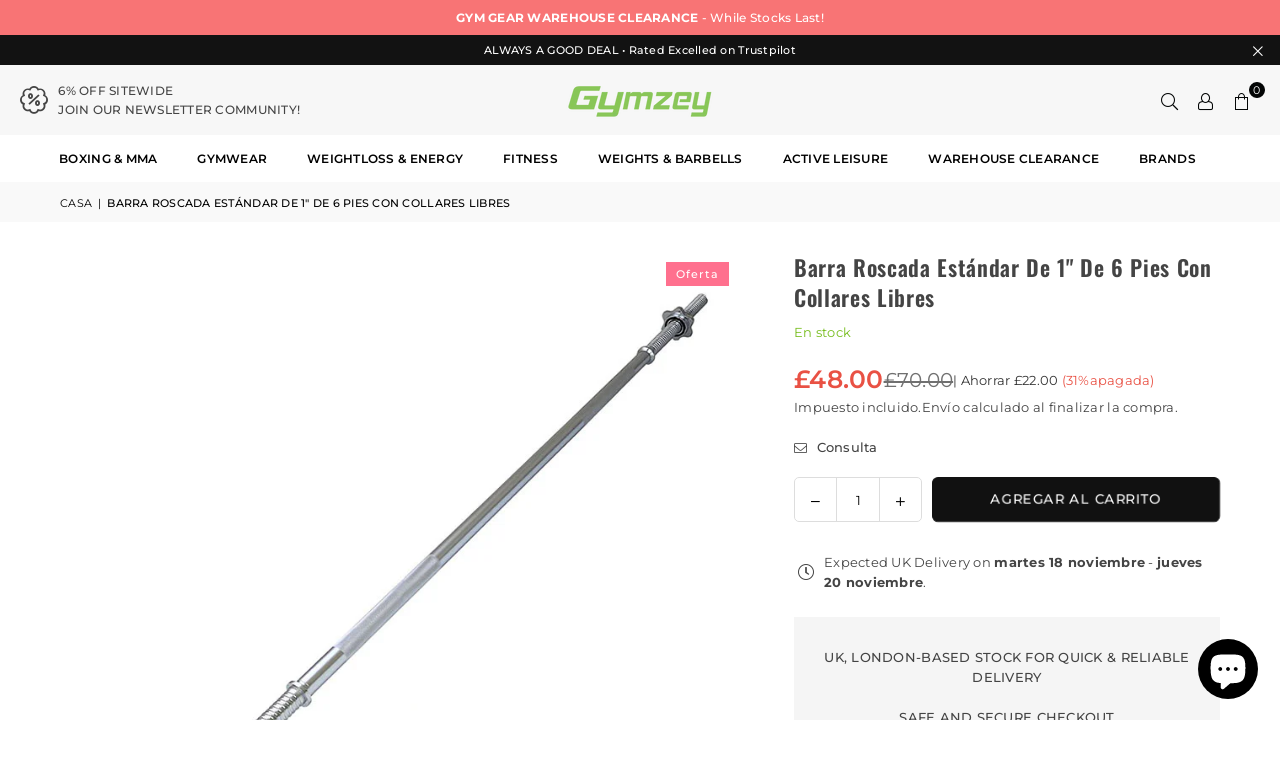

--- FILE ---
content_type: text/javascript
request_url: https://www.gymzey.com/cdn/shopifycloud/shop-js/modules/v2/client.payment-terms_D3Zp2kyA.es.esm.js
body_size: 23443
content:
import{a3 as e,a4 as n,s as a,d as t,q as r,B as i,T as o,j as s,i as l,aC as c,aj as d,ak as p,u,_ as m,e as y,o as f,p as h,A as g,U as v,aB as b,V as P,W as C,g as T,h as _,aD as w,a8 as I,af as k,y as x,$ as L,P as S,aE as N,k as q,w as M,G as E,L as O,X as A,n as B,D as F,S as G,aF as j,aG as R,E as z,aH as H,aI as $,ac as Z,I as V,R as U}from"./chunk.common_C1YIMwSk.esm.js";import{A as W,M as D}from"./chunk.modal_BSRjfYCu.esm.js";const J={backgroundColor:"#fff",bannerContent:"pay_in_4",canShowSamplePlanModalContent:!1,cartDetails:void 0,cartPermalink:void 0,checkoutUrl:null,countryCode:"US",currencyCode:"USD",dataLoaded:!1,eligible:!1,financingTermForBanner:null,fullPrice:"",hasZeroInterestLoanType:!1,installmentPlans:[],installmentsBuyerPrequalificationEnabled:!1,isEligibleForPrequalification:!1,isInAdaptiveRangeWithoutZeroInterest:!1,isLegacyBanner:!1,loanTypes:[],maxPrice:"$3000",metaType:"product",minIneligibleMessageType:void 0,minPrice:"$50",modalOpen:!1,modalToken:"",modalVariant:"splitPay",numberOfPaymentTerms:4,pricePerTerm:"",samplePlans:[],sellerId:void 0,showNewBuyerIncentive:!1,showPrequalAmount:!1,prequalAmountLoaded:!1,setShowPrequalAmount:()=>{throw new Error("Invalid attempt to call setShowPrequalAmount from outside of context")},setPrequalAmountLoaded:()=>{throw new Error("Invalid attempt to call setPrequalAmountLoaded from outside of context")},setModalOpen:()=>{throw new Error("Invalid attempt to call setModalOpen from outside of context")},uxMode:"iframe",variantAvailable:!1,variantId:void 0,variantInfo:void 0},K=e(J),Y=()=>n(K),X="1.0.34-beta",Q=()=>{const{analyticsData:{analyticsTraceId:e},produceMonorailEvent:n,getTrekkieAttributes:s}=a(),[l]=t(new Set),c=r((a=>i(void 0,[a],void 0,(function*({bannerContent:a,bannerTemplateCodeSignature:t,eligible:r,hasPrequalLink:i,origin:o,price:c,variantId:d}){const p=d?String(d):"cart";if(l.has(p))return;l.add(p);const u=yield s("uniqToken","visitToken","shopId","microSessionId","contentLanguage","currency"),m=Object.assign(Object.assign({},u),{origin:o,bannerContent:a,eligible:r,bannerTemplateCodeSignature:t,price:c,shopJsVersion:X,hasPrequalLink:i,analyticsTraceId:e});n({event:{schemaId:"shop_pay_installments_banner_ui_impression/3.0",payload:m},trekkieAttributes:u,onError:()=>{l.delete(p)}})}))),[e,s,n,l]),d=r((e=>i(void 0,[e],void 0,(function*({elementType:e,elementName:a}){const t=`element-${e}-${a}`;if(l.has(t))return;l.add(t);const r=yield s("uniqToken","visitToken","microSessionId","microSessionCount","shopId","themeId","themeCityHash","contentLanguage","referer"),i=Object.assign(Object.assign({},r),{elementName:a,elementType:e,shopJsVersion:X});n({event:{schemaId:"shop_js_ui_impression/1.1",payload:i},onError:()=>{l.delete(t)},trekkieAttributes:r})}))),[s,n,l]),p=r((e=>i(void 0,[e],void 0,(function*({cartPermalink:e,eligibleSpiPlanType:a,modalToken:t,origin:r,price:i,spiPlanDetails:o,variantId:c}){let d;if(d="cart"===r?`${r}-open`:`${t}-open`,l.has(d))return;l.add(d);const p=yield s("uniqToken","visitToken","microSessionId","microSessionCount","shopId","currency"),u=Object.assign(Object.assign({},p),{origin:r,modalToken:t,eligibleSpiPlanType:a,price:i,cartPermalink:e,spiPlanDetails:o,variantId:c,shopJsVersion:X});n({event:{schemaId:"shop_pay_installments_dynamic_modal_impression/1.0",payload:u},onError:()=>{l.delete(d)},trekkieAttributes:p})}))),[s,l,n]),u=r((e=>i(void 0,[e],void 0,(function*({modalToken:e,action:a,cartPermalink:t}){const r=`${e}-${a}`;if(l.has(r))return;l.add(r);const i=yield s("uniqToken","visitToken","microSessionId","microSessionCount","shopId"),o=Object.assign(Object.assign({},i),{modalToken:e,action:a,cartPermalink:t,shopJsVersion:X});n({event:{schemaId:"shop_pay_installments_dynamic_modal_user_actions/1.0",payload:o},onError:()=>{l.delete(r)},trekkieAttributes:i})}))),[s,n,l]),m=r(((...e)=>i(void 0,[...e],void 0,(function*(e="product",a){if(l.has("invalidBannerMetadata"))return;l.add("invalidBannerMetadata");const t=yield s("uniqToken","visitToken","microSessionId","microSessionCount","shopId"),r=Object.assign(Object.assign({},t),{origin:e,metadata:a,shopJsVersion:X});n({event:{schemaId:"shop_pay_installments_banner_invalid_metadata/1.0",payload:r},onError:()=>{l.delete("invalidBannerMetadata")},trekkieAttributes:t})}))),[s,n,l]),y=r((a=>i(void 0,[a],void 0,(function*({bannerContent:a,eligible:t,origin:r,prequalLinkClicked:i,price:o}){if(l.has("bannerPrequalInteraction"))return;l.add("bannerPrequalInteraction");const c=yield s("uniqToken","visitToken","shopId","microSessionId","contentLanguage","currency"),d=Object.assign(Object.assign({},c),{origin:r,bannerContent:a,eligible:t,price:o,shopJsVersion:X,prequalLinkClicked:i,analyticsTraceId:e});n({event:{schemaId:"shop_pay_installments_banner_prequal_interaction/3.0",payload:d},onError:()=>{l.delete("bannerPrequalInteraction")},trekkieAttributes:c})}))),[e,s,n,l]),f=r((a=>i(void 0,[a],void 0,(function*({sellerId:a,pageType:t}){if(l.has(t))return;l.add(t);n({event:{schemaId:"shop_pay_installments_prequal_popup_page_impression/3.0",payload:{analyticsTraceId:e,sellerId:a,pageType:t}},onError:()=>{l.delete(t)},trekkieAttributes:void 0})}))),[e,l,n]);return o((()=>({trackElementImpression:d,trackInstallmentsBannerImpression:c,trackInstallmentsBannerPrequalInteraction:y,trackInvalidInstallmentBannerMetadata:m,trackInstallmentsPrequalPopupPageImpression:f,trackModalAction:u,trackModalOpened:p})),[d,c,y,m,f,u,p])},ee=e=>{const n=new Map([["font-weight","weight"],["font-display","display"],["font-style","style"],["font-stretch","stretch"],["ascent-override","ascentOverride"],["descent-override","descentOverride"],["font-feature-settings","featureSettings"],["line-gap-override","lineGapOverride"],["unicode-range","unicodeRange"]]),a={};return n.forEach(((n,t)=>{e[t]&&(a[n]=e[t])})),a};function ne(e){var n;if(!e||""===e.trim())return[];const a=e=>"CSSFontFaceRule"===e.constructor.name;try{const n=[...s.styleSheets].filter((e=>Boolean(e.cssRules))).flatMap((e=>[...e.cssRules].filter(a))).filter((n=>e.includes(n.style.getPropertyValue("font-family")))).map((e=>{const n={};for(let a=e.style.length;a--;){const t=e.style[a];"src"!==t?n[t]=e.style.getPropertyValue(t):n.src=e.style.getPropertyValue("src").replace(/url\((["']?)([^"')]+)\1\)/gm,((n,a,t)=>{var r,i;if(t.match(/^(https?:)?\/\//))return n;const o=null!==(i=null===(r=e.parentStyleSheet)||void 0===r?void 0:r.href)&&void 0!==i?i:location.href;return`url("${new URL(t,o)}")`}))}return n}));return n.map((e=>({src:e.src,fontFamily:e["font-family"].replace(/["']/g,""),fontFaceDescriptors:ee(e)})))}catch(e){return null===(n=console.warn)||void 0===n||n.call(console,"Error while extracting font-face declaration",e),[]}}function ae(e,n){const a=re(e),t=re(n);return(Math.max(a,t)+.05)/(Math.min(a,t)+.05)}function te(e){var n;if(!e)return"#ffffff";const a=null===(n=l.getComputedStyle(e).getPropertyValue("--color-background"))||void 0===n?void 0:n.trim();if(a)return a;for(const n of function*(e){let n=e;for(;n;){if(n.parentElement)n=n.parentElement;else if(n instanceof ShadowRoot)n=n.host;else{if(!(n instanceof Element))break;{const e=n.getRootNode();if(!(e instanceof ShadowRoot))break;n=e.host}}if(yield n,n===s.body)break}}(e)){const e=l.getComputedStyle(n).getPropertyValue("background-color");if(e&&"rgba(0, 0, 0, 0)"!==e)return e}return"#ffffff"}function re(e){const n=[e[0],e[1],e[2]].map((function(e){const n=e/255;return n<=.03928?n/12.92:Math.pow((n+.055)/1.055,2.4)}));return.2126*n[0]+.7152*n[1]+.0722*n[2]}const ie=e=>{const n=[255,255,255],a=e.startsWith("#")?function(e){let n=0,a=0,t=0;return 4===e.length?(n=Number(`0x${e[1]}${e[1]}`),a=Number(`0x${e[2]}${e[2]}`),t=Number(`0x${e[3]}${e[3]}`)):7===e.length&&(n=Number(`0x${e[1]}${e[2]}`),a=Number(`0x${e[3]}${e[4]}`),t=Number(`0x${e[5]}${e[6]}`)),[n,a,t]}(e):function(e){const n=e.match(/\d+/g)||[],[a=0,t=0,r=0]=n.map((e=>Number(e)));return[a,t,r]}(e),t=a.length>=3?a:n;return ae(t,[90,49,244])>ae(t,n)?"text-purple-primary":"text-white"},oe=[{key:"affirmCanadaHelpLink",href:"https://www.affirm.ca/help",text:"affirm.ca/help"},{key:"lendersLink",href:"https://www.affirm.com/lenders",text:"affirm.com/lenders"},{key:"licensesLink",href:"https://www.affirm.com/licenses",text:"affirm.com/licenses"}],se=["BIF","CLP","DJF","GNF","HUF","ISK","JPY","KMF","KRW","MGA","PYG","RWF","TWD","UGX","VND","VUV","XAF","XOF","XPF"],le={CA:["en","fr"]},ce=`${c}/shopify_pay/prequal_authorize?target_origin=${l.location.origin}`;let de;const pe=e=>{const n=e.trim().replace(/[^0-9,.]/g,"");return","===n[n.length-3]?parseFloat(n.replace(/\./g,"").replace(/,([^,]*)$/,".$1")):parseFloat(n.replace(/,/g,""))},ue=({currencyCode:e="USD",price:n})=>{const a=se.includes(e)?0:2,t={style:"currency",currency:e,minimumFractionDigits:a,maximumFractionDigits:a};try{return t.currencyDisplay="narrowSymbol",new Intl.NumberFormat(void 0,t).format(n)}catch(r){t.currencyDisplay="symbol";try{return new Intl.NumberFormat(void 0,t).format(n)}catch(t){return(de||(de=new d({exporter:p(),attributes:{feature:"PaymentTerms"}})),de).log({body:"Currency formatting fallback triggered",attributes:{currencyCode:e,price:n,narrowSymbolError:r instanceof Error?r.message:String(r),symbolError:t instanceof Error?t.message:String(t)}}),`${n.toFixed(a)} ${e}`}}},me=()=>o((()=>oe.reduce(((e,{key:n,href:a,text:t})=>Object.assign(Object.assign({},e),{[n]:u("a",{href:a,target:"_blank","aria-describedby":"shopify-payment-terms-modal-warning-text",rel:"noreferrer",className:"text-grayscale-d0 underline hover_text-black focus_text-black active_text-black",children:t})})),{})),[]),ye=()=>u("div",{className:"relative inline-block",children:u("svg",{className:"block",fill:"none",height:22,role:"img",viewBox:"0 0 52 58",width:22,xmlns:"http://www.w3.org/2000/svg",children:u("path",{className:"animate-reveal stroke-white stroke-dasharray-reveal",d:"M3 13C5 11.75 10.4968 6.92307 21.5 6.4999C34.5 5.99993 42 13 45 23C48.3 34 42.9211 48.1335 30.5 51C17.5 54 6.6 46 6 37C5.46667 29 10.5 25 14 23",strokeWidth:11})})}),fe=()=>u("svg",{"aria-labelledby":"shopify-payment-terms-modal-affirm",xmlns:"http://www.w3.org/2000/svg",height:"16",width:"39",fill:"none",children:[u("path",{fill:"#000",d:"M3.058 14.543c-.482 0-.724-.236-.724-.623 0-.72.812-.965 2.292-1.121 0 .962-.656 1.744-1.569 1.744zm.638-5.413c-1.058 0-2.275.495-2.936 1.017l.604 1.26c.53-.48 1.386-.892 2.159-.892.734 0 1.14.243 1.14.734 0 .33-.269.497-.777.563C1.99 12.056.5 12.575.5 14.026c0 1.15.826 1.846 2.116 1.846.92 0 1.74-.507 2.129-1.176v.99H6.46v-4.148c0-1.712-1.2-2.408-2.764-2.408zm17.224.188v6.367h1.837v-3.068c0-1.458.89-1.886 1.51-1.886.243 0 .57.07.785.23l.334-1.684a2.104 2.104 0 0 0-.822-.147c-.944 0-1.538.415-1.929 1.258v-1.07h-1.714zm12.979-.188c-.971 0-1.697.57-2.075 1.118-.35-.709-1.093-1.118-1.983-1.118-.971 0-1.643.535-1.954 1.15v-.962h-1.77v6.367h1.838v-3.277c0-1.177.621-1.742 1.201-1.742.525 0 1.007.337 1.007 1.207v3.812h1.835v-3.277c0-1.19.606-1.742 1.213-1.742.486 0 .998.35.998 1.193v3.826h1.834v-4.401c0-1.431-.971-2.154-2.144-2.154zm-17.447.187h-1.664v-.648c0-.842.485-1.083.903-1.083.462 0 .822.203.822.203l.566-1.284s-.573-.372-1.617-.372c-1.173 0-2.508.656-2.508 2.716v.468h-2.785v-.648c0-.842.485-1.083.903-1.083.238 0 .557.054.822.203l.566-1.284c-.338-.196-.88-.372-1.617-.372-1.173 0-2.508.656-2.508 2.716v.468H7.269v1.405h1.066v4.963h1.834v-4.963h2.785v4.963h1.834v-4.963h1.664V9.317zm1.095 6.367h1.832V9.317h-1.832v6.367z"}),u("path",{fill:"#5A31F4",d:"M28.24.434c-4.956 0-9.372 3.413-10.625 7.8h1.795C20.457 4.968 24.012 2.1 28.24 2.1c5.14 0 9.582 3.882 9.582 9.925 0 1.356-.177 2.58-.513 3.66h1.743l.017-.059c.286-1.115.431-2.326.431-3.6 0-6.74-4.95-11.59-11.26-11.59z"})]});function he({className:e}){const{translate:n}=T(),a=String(n("paymentTerms.shopPay",{defaultValue:"Shop Pay"}));return u("svg",{className:e,xmlns:"http://www.w3.org/2000/svg",viewBox:"0 0 99 25","aria-label":a,role:"img",children:[u("path",{fill:"currentColor",d:"M70.842 7.915h2.25c1.561 0 2.328.642 2.328 1.715 0 1.074-.739 1.715-2.259 1.715h-2.32v-3.43ZM80.525 16.142c-.879 0-1.227-.474-1.227-.948 0-.642.725-.935 2.147-1.102l1.115-.125c-.07 1.227-.892 2.175-2.035 2.175Z"}),u("path",{fill:"currentColor","fill-rule":"evenodd",d:"M65.645.5a3.64 3.64 0 0 0-3.64 3.64V20.7a3.64 3.64 0 0 0 3.64 3.64h29.668a3.64 3.64 0 0 0 3.64-3.64V4.14A3.64 3.64 0 0 0 95.314.5H65.645Zm5.197 16.674v-4.197h2.64c2.412 0 3.695-1.353 3.695-3.402 0-2.05-1.283-3.277-3.695-3.277h-4.341v10.876h1.7Zm9.334.223c1.297 0 2.147-.572 2.538-1.548.112 1.088.767 1.645 2.189 1.269l.014-1.157c-.572.055-.683-.154-.683-.753v-2.845c0-1.673-1.102-2.663-3.138-2.663-2.008 0-3.165 1.004-3.165 2.705h1.562c0-.809.572-1.297 1.576-1.297 1.06 0 1.547.46 1.534 1.255v.363l-1.8.195c-2.021.223-3.137.99-3.137 2.329 0 1.101.781 2.147 2.51 2.147Zm9.906.32c-.711 1.73-1.855 2.245-3.64 2.245h-.766V18.54h.822c.977 0 1.45-.307 1.966-1.185L85.3 9.923h1.757l2.259 5.424 2.008-5.424h1.715l-2.956 7.795Z","clip-rule":"evenodd"}),u("path",{fill:"currentColor",d:"M6.992 11.055c-2.359-.509-3.41-.708-3.41-1.612 0-.85.711-1.274 2.134-1.274 1.25 0 2.165.544 2.839 1.61.05.081.155.11.241.066l2.655-1.335a.186.186 0 0 0 .076-.259c-1.102-1.9-3.137-2.94-5.818-2.94C2.188 5.311 0 7.037 0 9.781c0 2.915 2.664 3.651 5.027 4.16 2.362.51 3.417.709 3.417 1.613s-.769 1.33-2.303 1.33c-1.416 0-2.467-.644-3.102-1.896a.186.186 0 0 0-.251-.082L.14 16.21a.188.188 0 0 0-.083.253c1.051 2.102 3.207 3.285 6.087 3.285 3.668 0 5.885-1.698 5.885-4.527 0-2.83-2.677-3.651-5.037-4.16v-.007ZM21.218 5.311c-1.505 0-2.835.531-3.791 1.477-.06.057-.159.015-.159-.067V.687A.185.185 0 0 0 17.081.5h-3.322a.185.185 0 0 0-.187.187v18.73c0 .104.083.186.187.186h3.322a.185.185 0 0 0 .187-.186V11.2c0-1.587 1.223-2.804 2.87-2.804 1.649 0 2.843 1.191 2.843 2.804v8.216c0 .104.082.186.187.186h3.322a.185.185 0 0 0 .187-.186V11.2c0-3.452-2.274-5.89-5.459-5.89ZM33.415 4.774c-1.803 0-3.493.55-4.706 1.343a.186.186 0 0 0-.06.25l1.464 2.488c.054.089.168.12.257.066a5.853 5.853 0 0 1 3.052-.834c2.899 0 5.03 2.036 5.03 4.726 0 2.292-1.706 3.99-3.868 3.99-1.762 0-2.985-1.022-2.985-2.463 0-.825.352-1.502 1.27-1.98a.183.183 0 0 0 .073-.258l-1.381-2.327a.187.187 0 0 0-.226-.079c-1.85.683-3.15 2.327-3.15 4.533 0 3.338 2.67 5.83 6.396 5.83 4.35 0 7.478-3 7.478-7.303 0-4.612-3.64-7.982-8.644-7.982ZM51.776 5.283c-1.68 0-3.182.62-4.277 1.707a.093.093 0 0 1-.16-.066v-1.31a.185.185 0 0 0-.187-.186h-3.235a.185.185 0 0 0-.188.187v18.702c0 .104.083.186.188.186h3.32a.185.185 0 0 0 .188-.186v-6.133c0-.082.099-.123.16-.07 1.091 1.012 2.536 1.603 4.19 1.603 3.897 0 6.936-3.139 6.936-7.217 0-4.078-3.042-7.217-6.935-7.217Zm-.63 11.266c-2.215 0-3.895-1.754-3.895-4.074S48.928 8.4 51.147 8.4c2.22 0 3.893 1.726 3.893 4.075 0 2.348-1.651 4.074-3.896 4.074h.003Z"})]})}const ge=()=>{var e;const{locale:n,translate:a}=T(),{countryCode:t=""}=Y(),r=null!==(e=null==n?void 0:n.split("-")[0])&&void 0!==e?e:"en",i=o((()=>{var e;return null!==(e=le[t])&&void 0!==e?e:["en"]}),[t]),s=i.includes(r),l=o((()=>((e,n)=>{const a=new Intl.DisplayNames([e],{type:"language"});return n.map((e=>{var n;return null!==(n=a.of(e))&&void 0!==n?n:e}))})(r,i)),[r,i]),c=a(s?"paymentTerms.installmentsModal.partnership":"paymentTerms.installmentsModal.partnershipDisclaimer",{affirmLogo:u("span",{className:"inline-block",children:u(fe,{})}),supportedLanguages:o((()=>new Intl.ListFormat(n,{type:"conjunction"}).format(l)),[n,l])});return u("footer",{className:"flex flex-col items-center",children:[u("div",{className:"mb-3 h-5 w-22 text-purple-primary",children:u(he,{})}),u("small",{className:"text-caption font-light tracking-wider text-grayscale-d0",children:c})]})};const ve=()=>({left:void 0===l.screenLeft?l.screenX:l.screenLeft,top:void 0===l.screenTop?l.screenY:l.screenTop}),be=()=>({width:l.innerWidth||s.documentElement.clientWidth,height:l.innerHeight||s.documentElement.clientHeight}),Pe=()=>screen.width&&l.screen.availWidth?screen.width/l.screen.availWidth:1,Ce=()=>{const{translate:e}=T(),{instanceId:n}=_(),a=h(),t=g(null);w({allowedOrigins:[I,k],handler:e=>{var n,r,i;switch(e.type){case"close":null===(n=t.current)||void 0===n||n.close(),a("overlayClose");break;case"error":null===(r=t.current)||void 0===r||r.close(),a("closeOverlayAndModal");break;case"prequal_buyer_upsert_successful":null===(i=t.current)||void 0===i||i.close(),a("buyerOnboardingSuccess")}},source:t}),x((()=>{const e=e=>{"Escape"!==e.key&&"Esc"!==e.key||a("overlayClose")};return l.addEventListener("keydown",e),()=>{l.removeEventListener("keydown",e)}}),[a]);return L(u(S,{instanceId:n,type:"modal",variant:"installmentsPrequalOverlay",children:u("div",{"data-testid":"prequal-buyer-form-overlay",className:"fixed inset-0 z-max flex animate-fade-in flex-col items-center justify-center bg-gradient-to-b from-black/95 to-black/60 text-center font-sans text-body-large text-white",children:[u("div",{className:"h-5 w-22",children:u(he,{})}),u("div",{className:"my-5 flex flex-col items-center justify-center gap-4",children:[u("p",{children:e("paymentTerms.prequalOverlay.needMoreInfo")}),u("p",{children:e("paymentTerms.prequalOverlay.clickContinue")})]}),u("button",{type:"button","data-testid":"installments-prequal-overlay-continue",className:"cursor-pointer bg-transparent text-white underline hover_text-grayscale-l2l focus_outline-none",onClick:()=>{var e;t.current&&!t.current.closed||(t.current=function({url:e,width:n,height:a,windowName:t,onClose:r}){const i=ve(),o=be(),s=o.width||screen.width,c=o.height||screen.height,d=Pe(),p=(s-n)/2/d+i.left,u=(c-a)/2/d+i.top,m=l.open(e,t,`scrollbars=yes,width=${n},height=${a},top=${u},left=${p}`);if(!m)return null;if(m.focus(),r){const e=setInterval((()=>{m.closed&&(r(),clearInterval(e))}),1e3)}return m}({url:ce,width:500,height:750})),null===(e=t.current)||void 0===e||e.focus()},children:e("paymentTerms.prequalOverlay.continue")})]})}),s.body)},Te=()=>u("div",{className:"flex w-full items-center justify-center",children:u("svg",{width:64,height:64,viewBox:"0 0 44 44",xmlns:"http://www.w3.org/2000/svg",className:"animate-spin fill-purple-primary",children:u("path",{d:"M15.542 1.487A21.507 21.507 0 00.5 22c0 11.874 9.626 21.5 21.5 21.5 9.847 0 18.364-6.675 20.809-16.072a1.5 1.5 0 00-2.904-.756C37.803 34.755 30.473 40.5 22 40.5 11.783 40.5 3.5 32.217 3.5 22c0-8.137 5.3-15.247 12.942-17.65a1.5 1.5 0 10-.9-2.863z"})})}),_e=({disabled:e})=>{const{translate:n}=T(),{trackPageImpression:t}=a(),r=g(null);x((()=>{t({page:"SIGN_IN_WITH_SHOP_BUTTON"})}),[t]);const i=o((()=>n(e?"paymentTerms.buttons.unavailable":"paymentTerms.buttons.check")),[e,n]);return u(N,{className:"m-auto flex size-full w-full cursor-pointer items-center justify-center rounded-xs border-none px-11 py-2.5 text-button-large font-normal",disabled:e,ref:r,children:u("span",{className:"whitespace-nowrap font-sans text-white","data-testid":"prequal-button-text",children:i})})},we=()=>{const{translate:e}=T(),{fullPrice:n,samplePlans:a,countryCode:t}=Y(),r=e("paymentTerms.samplePlansContent.subtitle",{count:a.length,priceWithoutInterest:u("span",{className:"font-bold",dangerouslySetInnerHTML:{__html:n}})});return u(q,{children:[u("p",{"data-testid":"subtitle",className:"mb-4 text-subtitle font-normal leading-snug text-grayscale-d0",children:r}),u("ul",{className:"m-0 list-none rounded-xs border border-grayscale-l2 bg-grayscale-l4 px-5 py-4",children:a.map((({pricePerTerm:n,apr:a,numberOfPaymentTerms:r,interest:i,totalPriceWithInterest:o,loanType:s})=>{const l="split_pay"===s,c=e(l&&"GB"!==t?"paymentTerms.samplePlansContent.everyTwoWeeks":"paymentTerms.samplePlansContent.monthly"),d=e(l?"paymentTerms.samplePlansContent.splitPayFrequency":"paymentTerms.samplePlansContent.otherFrequency",{pricePerTerm:u("span",{className:"text-body-large font-medium",children:n}),frequency:c});return u("li",{className:"border-b border-grayscale-l2 py-4 text-grayscale-d0 first_pt-0 last_border-b-0 last_pb-0",children:[u("div",{className:"mb-4 flex justify-between text-body-small font-normal",children:u("span",{"data-testid":"list-item__frequency",className:"flex flex-nowrap items-end gap-1",children:[u("span",{className:"font-medium",children:d}),u("span",{"data-testid":"list-item__number-of-terms",children:"GB"===t&&l?e("paymentTerms.samplePlansContent.inNumberOfPayments",{numberOfPayments:3}):e(l?"paymentTerms.samplePlansContent.splitPayNumberOfTerms":"paymentTerms.samplePlansContent.otherNumberOfTerms",{numberOfTerms:l?2*r:r})})]})}),u("div",{className:"flex flex-col space-y-4 text-caption font-normal",children:[u("div",{className:"flex justify-between",children:[u("span",{"data-testid":"list-item__interest-detail-label",children:e("GB"===t?"paymentTerms.samplePlansContent.costOfCredit":"paymentTerms.samplePlansContent.interestDetails",{apr:a})}),u("span",{"data-testid":"list-item__interest-amount",children:i})]}),u("div",{className:"flex justify-between",children:[u(q,{children:e("paymentTerms.samplePlansContent.total")}),u("span",{className:"font-semibold",children:o})]})]})]},`${n}-${r}-${s}`)}))})]})},Ie=({onClose:e})=>{const{checkoutUrl:n,countryCode:s,fullPrice:c,metaType:d,modalOpen:p,sellerId:_,uxMode:w,variantInfo:k,showNewBuyerIncentive:L}=Y(),S=o((()=>Number(_)),[_]),{translate:N}=T(),{trackInstallmentsPrequalPopupPageImpression:F}=Q(),G=g(null),[j,R]=t("prequal_authorize_loaded"),[z,H]=t(!1),[$,Z]=t(!1),[V,U]=t(!1),[D,J]=t("mainContent"),[K,X]=t(!1),[ee,ne]=t(!1),{analyticsData:ae}=a(),te=me(),re=o((()=>{const e=I.replace("https://","");return`${I}/pay/installments/prequalifications/authorize?shopify_domain=${l.location.hostname}&pay_domain=${e}&analytics_trace_id=${ae}&redirect_source=${l.location.origin}`}),[ae]),ie=r((()=>i(void 0,void 0,void 0,(function*(){n&&(l.location.assign(n),F({pageType:"prequal_continue_to_checkout_clicked",sellerId:S}))}))),[n,S,F]),oe=r((()=>{F({pageType:"prequal_buyer_form_overlay_loaded",sellerId:S}),X(!0)}),[S,F]),{destroy:se}=M({onClose:e,onContinueToCheckout:ie,onPrequalError:()=>{le()},onPrequalMissingInformation:()=>{J("mainContent"),oe()},onPrequalSuccess:()=>{le()},onPrequalReady:()=>{var e;E({contentWindow:null===(e=G.current)||void 0===e?void 0:e.contentWindow,event:{type:"createprequal",amount:pe(c),currency:"USD",sellerId:S}})},onResizeIframe:({height:e})=>{G.current.style.height=`${Math.max(Math.min(l.innerHeight-75,642),e)}px`},source:G});x((()=>{const e=G.current;return()=>{e&&se()}}),[se]);const le=()=>{J("iframe")},de=r((()=>{G.current&&(J("loading"),F({pageType:"prequal_results_page_loading",sellerId:S}),ne(!0))}),[S,F]),ue=o((()=>{const n=()=>{X(!1)};return{buyerOnboardingSuccess:()=>{n(),de()},closeOverlayAndModal:()=>{n(),null==e||e()},modalopened:()=>{H(!1)},overlayClose:()=>{n()},windoidclosed:()=>{H(!1)},windoidopened:()=>{H(!1)}}}),[e,de]);O(ue);const fe=r((()=>{if(U(!0),$)switch(j){case"prequal_results_page_loaded":de();break;case"prequal_buyer_form_overlay_loaded":oe()}else H(!0)}),[j,de,oe,$]),he=r((({shopPayInstallmentsOnboarded:e=!1})=>{Z(!0),R(e?"prequal_results_page_loaded":"prequal_buyer_form_overlay_loaded"),V&&(H(!1),fe())}),[V,fe]),{authorizeIframeProps:ve,startAuth:be}=(e=>{var{handleLoginCompleted:n,handlePrequalFlowSideEffect:s,setButtonLoading:l,storefrontOrigin:c,uxMode:d="iframe"}=e,p=m(e,["handleLoginCompleted","handlePrequalFlowSideEffect","setButtonLoading","storefrontOrigin","uxMode"]);const{dispatch:u}=y(),{notify:T}=f(),{trackUserAction:_}=a(),w=h(),[I,k]=t(),x=g(null),L=g(null),S={clientId:"",responseType:"code",returnUri:ce,uxMode:"redirect"},{authorizeUrl:N}=v(Object.assign(Object.assign({analyticsContext:"loginWithShopPrequal",error:I,disableSignUp:!1,flow:"prequal",flowVersion:"unspecified",hideCopy:!1,proxy:!0},p),"windoid"===d?S:{uxMode:"iframe"})),q=r((e=>i(void 0,[e],void 0,(function*({loggedIn:e,shouldFinalizeLogin:a}){e&&a&&(yield b(c,T)),null==n||n()}))),[n,T,c]),M=r((({code:e,email:n,message:a})=>{var t;w("error",{code:e,email:n,message:a}),"retriable_server_error"===e&&(I===e&&(null===(t=x.current)||void 0===t||t.reload()),k(e))}),[w,I]),E=r((()=>{var e;_({userAction:"SIGN_IN_WITH_SHOP_PROMPT_CONTINUE_CLICK"}),null===(e=null==x?void 0:x.current)||void 0===e||e.close({dismissMethod:"windoid_continue",reason:"user_prompt_continue_clicked"})}),[_]),O=P({handleClose:()=>{u({type:"windoidClosed"})},handleComplete:q,handleCustomFlowSideEffect:s,handleError:M,handleOpen:()=>{u({type:"windoidOpened"})},windoidRef:L}),A=r((()=>{var e;if(_({userAction:"SIGN_IN_WITH_SHOP_BUTTON_CLICK"}),"windoid"===d){if(!N)return void T(new Error("Cannot open windoid: authorizeUrl is not defined"));L.current=C(N,O)}else null===(e=x.current)||void 0===e||e.open("user_button_clicked")}),[d,N,O,T,_]);return{authorizeIframeProps:o((()=>"iframe"!==d?null:{insideModal:!0,onComplete:q,onCustomFlowSideEffect:s,onError:M,onPromptContinue:E,proxy:!0,ref:x,src:N,variant:"default"}),[d,N,q,s,E,M]),iframeRef:x,startAuth:A,windoidRef:L}})({handleLoginCompleted:fe,handlePrequalFlowSideEffect:he,proxy:!0,storefrontOrigin:l.location.origin,uxMode:w}),Pe=N(`paymentTerms.samplePlansContent.legal.${s}`,te),Ie=r((e=>{switch(H(!0),be(),j){case"prequal_authorize_loaded":F({pageType:"prequal_authorize_loaded",sellerId:Number(_)});break;case"prequal_buyer_form_overlay_loaded":e.stopPropagation(),oe(),H(!1);break;case"prequal_results_page_loaded":e.stopPropagation(),de(),H(!1)}}),[j,de,oe,_,be,F]),ke=A(Ie,150,!0),xe=o((()=>u("div",{className:B("w-full",!p&&"hidden"),children:[z&&u("div",{className:"flex h-10 w-full items-center justify-center rounded-login-button bg-purple-primary",children:u(ye,{})}),u("div",{className:B("h-10 w-full",z&&"hidden"),"data-testid":"check-if-you-qualify-button",onClick:ke,children:u(_e,{disabled:Boolean(k&&!k.available)})})]})),[z,ke,p,k]),Le=u("div",{class:"flex animate-fade-in flex-col items-center justify-center p-8 font-system","data-testid":"shop-modal-content-processing",children:u("div",{class:"flex h-full flex-col items-center justify-center","data-testid":"shop-modal-content-processing-loading-container",children:[u(Te,{}),u("div",{class:"mt-5 flex flex-col items-center justify-center gap-2",children:[u("p",{"data-testid":"processing-label",children:N("paymentTerms.prequalContent.processing")}),u("p",{class:"text-caption text-grayscale-primary-light","data-testid":"processing-time-label",children:N("paymentTerms.prequalContent.processingTime")})]})]})}),Se="iframe"===D;return u("div",{"data-testid":"prequal-modal-content",children:["loading"===D&&Le,ve&&u(W,Object.assign({},ve)),u("div",{"data-testid":"shop-modal-feature-iframe-wrapper",class:B(!Se&&"hidden"),children:u("iframe",{className:"max-h-[80vh] w-[432px] max-w-full","data-testid":"prequal-modal-iframe",ref:G,src:ee?re:"",title:"Shop Pay Installments pre-qualification"})}),"mainContent"===D&&u(q,{children:[u(we,{}),"checkout"!==d&&u(q,{children:[u("div",{"data-testid":"navigation-buttons",className:"mt-4 flex flex-col items-center",children:xe}),u("div",{className:"my-1 flex flex-col items-center text-caption font-light leading-normal",children:[u("p",{className:"text-center font-light",children:N("paymentTerms.samplePlansContent.informationShared")}),u("p",{"data-testid":"check_eligibility",className:"text-center font-light",children:N("paymentTerms.samplePlansContent.checkingEligibility")})]})]}),u("p",{id:"eligibility-approval","data-testid":"eligibility-approval",className:"mb-5 mt-8 text-caption font-light tracking-wider text-grayscale-d0",children:[L&&"US"===s&&u(q,{children:[N("paymentTerms.samplePlansContent.legal.newBuyerIncentive")," "]}),Pe]})]}),!Se&&u(ge,{}),K&&u(Ce,{})]})},ke=({eligible:e,loanTypes:n})=>(null==n?void 0:n.length)&&e?n.includes("interest")&&n.includes("split_pay")?"adaptive":n.includes("split_pay")?"split_pay":"interest_only":"ineligible",xe=({modalType:e,numberOfPaymentTerms:n,countryCode:a})=>"GB"===a?Se({modalType:e}):Le({modalType:e,numberOfPaymentTerms:n}),Le=({modalType:e,numberOfPaymentTerms:n})=>{switch(e){case"adaptive":return"paymentTerms.splitPayContents.subtitle.interestAndSplitPay";case"split_pay":return 2===n?"paymentTerms.splitPayContents.subtitle.splitPayOnly2":1===n?"paymentTerms.splitPayContents.subtitle.splitPayOnly30":"paymentTerms.splitPayContents.subtitle.splitPayOnly";case"interest_only":return"paymentTerms.splitPayContents.subtitle.interestOnly";default:return}},Se=({modalType:e})=>{switch(e){case"split_pay":case"adaptive":return"paymentTerms.splitPayContents.subtitle.splitPayOnly3";case"interest_only":return"paymentTerms.splitPayContents.subtitle.informational";default:return}},Ne=({countryCode:e,lendersLink:n,modalType:a,loanTypes:t,showNewBuyerIncentive:r})=>{const i=["paymentTerms.splitPayContents.legal.ratesFromApr",{link:n}];switch(e){case"CA":return["paymentTerms.splitPayContents.legal.CA"];case"US":{const e=r?["paymentTerms.splitPayContents.legal.newBuyerIncentive"]:[];switch(a){case"adaptive":return[...e,"paymentTerms.splitPayContents.legal.interestAndSplitPay",i,"paymentTerms.splitPayContents.legal.caResidentsNotice"];case"split_pay":return[...e,"paymentTerms.splitPayContents.legal.splitPayOnly","paymentTerms.splitPayContents.legal.caResidentsNotice"];case"interest_only":return[...e,"paymentTerms.splitPayContents.legal.interestOnly",i,"paymentTerms.splitPayContents.legal.caResidentsNotice"];case"ineligible":return["paymentTerms.splitPayContents.legal.ineligible","paymentTerms.splitPayContents.legal.caResidentsNotice"];default:return[]}}case"GB":return 0===t.length||1===t.length&&"split_pay"===t[0]||t.includes("split_pay")&&t.includes("interest")?["paymentTerms.splitPayContents.legal.topVariant1GB","paymentTerms.splitPayContents.legal.bottomGB"]:t.includes("split_pay")||t.includes("zero_percent")?["paymentTerms.splitPayContents.legal.topVariant2GB","paymentTerms.splitPayContents.legal.bottomGB"]:["paymentTerms.splitPayContents.legal.topVariant3GB","paymentTerms.splitPayContents.legal.bottomGB"];default:return[]}},qe=({countryCode:e,minIneligibleMessageType:n,numberOfPaymentTerms:a,fullPrice:t,priceRange:r})=>{const i=(null==r?void 0:r.minPrice)?pe(r.minPrice):null,o=t?pe(t):null;if(!i||!(null==r?void 0:r.maxPrice))return"";if(!o||o<i){let t="paymentTerms.splitPayContents.subtitle.ineligibleMin";if("GB"===e)return"paymentTerms.splitPayContents.subtitle.ineligibleMinGB";2!==a&&1!==a||(t="paymentTerms.splitPayContents.subtitle.ineligibleMinOverTime");return"monthly"===n?"paymentTerms.splitPayContents.subtitle.ineligibleMonthlyPaymentsMin":t}return"paymentTerms.splitPayContents.subtitle.ineligibleMax"},Me=F(((e,n)=>{const{translate:a}=T(),{variantInfo:t,checkoutUrl:i}=Y(),s=!1===(null==t?void 0:t.available),c=r((()=>{i&&l.location.assign(i)}),[i]),d=o((()=>a(s?"paymentTerms.buttons.unavailable":"paymentTerms.buttons.continueToCheckout")),[s,a]);return u(N,{className:"flex w-full justify-center rounded-xs border-none px-4 py-2-5 text-white",disabled:s,onClick:c,ref:n,children:d})})),Ee=()=>{const{cartPermalink:e,countryCode:n,modalOpen:a,metaType:t,modalToken:i,variantInfo:o,checkoutUrl:s,loanTypes:l,showNewBuyerIncentive:c}=Y(),{translate:d}=T(),{trackModalAction:p}=Q(),m=me(),y=r((()=>{!1!==(null==o?void 0:o.available)&&p({modalToken:i,action:"continue_to_checkout",cartPermalink:e})}),[e,i,p,o]);return u("div",{"data-testid":"sample-plans-modal-content",children:[u(we,{}),"checkout"!==t&&s&&u(q,{children:[a&&u("div",{"data-testid":"sample-plans-modal-continue-to-checkout-button",className:"mt-4 w-full",onClick:y,children:u(Me,{})}),u("div",{className:"my-1 flex flex-col items-center text-caption font-light leading-normal",children:"GB"!==n&&u(q,{children:[u("p",{className:"text-center font-light",children:d("paymentTerms.samplePlansContent.informationShared")}),u("p",{className:"text-center font-light",children:d("paymentTerms.samplePlansContent.checkingEligibility")})]})})]}),u("p",{id:"eligibility-approval","data-testid":"eligibility-approval",className:"mb-5 mt-4 text-caption font-light tracking-wider text-grayscale-d0 "+("GB"===n?"whitespace-pre-line":""),children:[c&&"US"===n&&u(q,{children:[d("paymentTerms.samplePlansContent.legal.newBuyerIncentive")," "]}),(()=>{if("GB"===n){return Ne({countryCode:n,lendersLink:u(q,{}),modalType:"split_pay",loanTypes:l}).map((e=>"string"==typeof e?d(e):d(e[0],e[1]))).filter(Boolean).join("\n\n")}return d(`paymentTerms.samplePlansContent.legal.${n}`,m)})()]}),u(ge,{})]})};function Oe(){return u("svg",{width:"24",height:"23",viewBox:"0 0 24 23",fill:"none",xmlns:"http://www.w3.org/2000/svg",children:u("path",{"fill-rule":"evenodd","clip-rule":"evenodd",d:"M1.50007 1.75H1.49998L1.00009 1.75006C0.585878 1.75011 0.250051 1.41437 0.25 1.00015C0.249949 0.585939 0.585695 0.250112 0.999908 0.250061L1.49991 0.25L1.5 1L1.50002 0.25H1.51311H1.51348C1.60834 0.25 1.67335 0.25 1.73339 0.251921C3.38955 0.30492 4.81459 1.43859 5.2386 3.04043C5.25374 3.09762 5.26814 3.15991 5.28894 3.25006H18.6991L18.7343 3.25006C19.4332 3.25005 20.0078 3.25004 20.4666 3.29105C20.9376 3.33315 21.3794 3.42424 21.7696 3.66818C22.3554 4.03436 22.7819 4.60761 22.9643 5.27392C23.0859 5.71779 23.0461 6.16714 22.9511 6.63038C22.8586 7.08156 22.6935 7.63185 22.4927 8.30123L22.4926 8.30135L22.4825 8.33509L21.7446 10.7948L21.7002 10.943C21.3758 12.0263 21.152 12.7735 20.695 13.3442C20.2929 13.8462 19.7685 14.2364 19.1721 14.4772C18.4941 14.751 17.7142 14.7506 16.5833 14.7501L16.4287 14.7501H10.8185H10.7906C10.708 14.7501 10.6273 14.7501 10.5486 14.75H6C5.30964 14.75 4.75 15.3096 4.75 16C4.75 16.6904 5.30964 17.25 6 17.25H9H17H21C21.4142 17.25 21.75 17.5858 21.75 18C21.75 18.4142 21.4142 18.75 21 18.75H19.4501C19.6419 19.125 19.75 19.5499 19.75 20C19.75 21.5188 18.5188 22.75 17 22.75C15.4812 22.75 14.25 21.5188 14.25 20C14.25 19.5499 14.3581 19.125 14.5499 18.75H11.4501C11.6419 19.125 11.75 19.5499 11.75 20C11.75 21.5188 10.5188 22.75 9 22.75C7.48122 22.75 6.25 21.5188 6.25 20C6.25 19.5499 6.35814 19.125 6.54985 18.75H6C4.48122 18.75 3.25 17.5188 3.25 16C3.25 14.4812 4.48122 13.25 6 13.25H6.38649C6.37639 13.2365 6.36636 13.223 6.35643 13.2093C6.10823 12.8689 5.94942 12.4926 5.81487 12.0573C5.68495 11.637 5.56482 11.1164 5.41687 10.4752L5.41059 10.448L3.96151 4.16871L3.83136 3.60468C3.80594 3.49453 3.79699 3.45619 3.78854 3.42426C3.53414 2.46316 2.67911 1.78295 1.68541 1.75115C1.65241 1.7501 1.61306 1.75 1.50009 1.75H1.50007ZM14.0097 13.2501C14.0064 13.25 14.0032 13.25 14 13.25H10.585C10.0156 13.2496 9.60256 13.2464 9.26886 13.222C8.9006 13.1951 8.68018 13.1449 8.50372 13.0696C8.1306 12.9105 7.80746 12.6534 7.56847 12.3256C7.45545 12.1706 7.35701 11.9671 7.24797 11.6143C7.13614 11.2525 7.0279 10.7855 6.87218 10.1107L5.6351 4.75006H18.6991C19.4419 4.75006 19.949 4.75077 20.333 4.78509C20.7125 4.81901 20.8783 4.87997 20.9745 4.94011C21.2408 5.10656 21.4347 5.36713 21.5176 5.67C21.5475 5.77944 21.5583 5.9558 21.4817 6.32899C21.4043 6.70666 21.2592 7.19257 21.0458 7.90406L20.3078 10.3638C19.9206 11.6546 19.7753 12.093 19.5241 12.4065C19.2829 12.7078 18.9683 12.9419 18.6104 13.0864C18.2379 13.2368 17.7763 13.2501 16.4287 13.2501H14.0097ZM9 18.75C8.30964 18.75 7.75 19.3096 7.75 20C7.75 20.6904 8.30964 21.25 9 21.25C9.69036 21.25 10.25 20.6904 10.25 20C10.25 19.3096 9.69036 18.75 9 18.75ZM17 18.75C16.3096 18.75 15.75 19.3096 15.75 20C15.75 20.6904 16.3096 21.25 17 21.25C17.6904 21.25 18.25 20.6904 18.25 20C18.25 19.3096 17.6904 18.75 17 18.75Z",fill:"#0C0C14"})})}function Ae(){return u("svg",{viewBox:"0 0 21 16",fill:"none",xmlns:"http://www.w3.org/2000/svg",children:u("path",{d:"M17.364 1H2.636C1.733 1 1 1.784 1 2.75v10.5c0 .966.733 1.75 1.636 1.75h14.728c.903 0 1.636-.784 1.636-1.75V2.75C19 1.784 18.267 1 17.364 1ZM1 6h18M13 11h2",stroke:"#0B0B0C","stroke-width":"2","stroke-linecap":"round","stroke-linejoin":"round"})})}function Be(){return u("svg",{width:"24",height:"24",viewBox:"0 0 24 24",fill:"none",xmlns:"http://www.w3.org/2000/svg",children:[u("g",{"clip-path":"url(#clip0_909_11391)",children:[u("path",{"fill-rule":"evenodd","clip-rule":"evenodd",d:"M11.75 2.5C6.64 2.5 2.5 6.64 2.5 11.75C2.5 16.86 6.64 21 11.75 21C16.86 21 21 16.86 21 11.75C21 6.64 16.86 2.5 11.75 2.5ZM1 11.75C1 5.81 5.81 1 11.75 1C17.69 1 22.5 5.81 22.5 11.75C22.5 17.69 17.69 22.5 11.75 22.5C5.81 22.5 1 17.69 1 11.75Z",fill:"#0C0C14"}),u("path",{d:"M13.1001 12.6599H8.57007C8.16007 12.6599 7.82007 12.3199 7.82007 11.9099C7.82007 11.4999 8.16007 11.1599 8.57007 11.1599H13.1001C13.5101 11.1599 13.8501 11.4999 13.8501 11.9099C13.8501 12.3199 13.5101 12.6599 13.1001 12.6599Z",fill:"#0C0C14"}),u("path",{d:"M14.4901 16.42H8.87012C8.46012 16.42 8.12012 16.08 8.12012 15.67C8.12012 15.26 8.46012 14.92 8.87012 14.92C8.97012 14.92 9.02012 14.9 9.09012 14.83C9.30012 14.62 9.55012 14.03 9.53012 12.41L9.50012 9.63996C9.49012 8.95996 9.75012 8.31996 10.2301 7.82996C10.7101 7.33996 11.3501 7.07996 12.0301 7.07996H12.8001C13.5001 7.07996 14.1801 7.37996 14.6501 7.88996C14.9301 8.18996 14.9101 8.66996 14.6101 8.94996C14.3101 9.22996 13.8301 9.20996 13.5501 8.90996C13.3501 8.69996 13.0901 8.57996 12.8001 8.57996H12.0301C11.7501 8.57996 11.4901 8.68996 11.3001 8.88996C11.1101 9.08996 11.0001 9.34996 11.0101 9.62996L11.0401 12.41C11.0401 13.22 11.0101 14.16 10.7401 14.93H14.5001C14.9101 14.93 15.2501 15.27 15.2501 15.68C15.2501 16.09 14.9101 16.43 14.5001 16.43L14.4901 16.42Z",fill:"#0C0C14"})]}),u("defs",{children:u("clipPath",{id:"clip0_909_11391",children:u("rect",{width:"21.5",height:"21.5",fill:"white",transform:"translate(1 1)"})})})]})}function Fe(){return u("svg",{viewBox:"0 0 22 22",fill:"none",xmlns:"http://www.w3.org/2000/svg",children:[u("path",{d:"M18.5 10.547c0 4.72-3.9 8.577-8.75 8.577S1 15.267 1 10.547s3.9-8.576 8.75-8.576 8.75 3.857 8.75 8.576Z",stroke:"#0B0B0C","stroke-width":"2"}),u("path",{d:"M11.488 8.07a1 1 0 1 0 1.4-1.429l-1.4 1.428ZM10.04 6.556v1-1Zm-2.908 5.877a1 1 0 1 0-1.266 1.547l1.266-1.547Zm5.054-5.079.7-.714V6.64l-.002-.001-.003-.003-.006-.006-.017-.016a2.497 2.497 0 0 0-.21-.176 4.31 4.31 0 0 0-2.609-.881v2a2.31 2.31 0 0 1 1.45.516l.007.006-.003-.003-.002-.003c-.001 0-.002 0-.002-.002h-.001l-.001-.001.7-.715Zm-2.146-1.798c-1.916 0-3.137.48-3.846 1.279-.704.793-.695 1.68-.695 1.938h2c0-.185.01-.406.19-.61.177-.2.726-.607 2.35-.607v-2ZM5.5 8.774c0 1.24 1.314 2.773 4.54 2.773v-2c-2.686 0-2.54-1.127-2.54-.773h-2Zm4.54 2.773c1.273 0 1.687.373 1.813.525a.64.64 0 0 1 .139.296v.012l.002.01.004.048c.001.007.006.05.018.104.005.02.022.098.065.192a1.8 1.8 0 0 0 .172.26c.121.113.491.296.739.327v-2c.247.03.617.213.738.326.062.075.146.207.172.26.043.094.06.173.064.191.013.054.018.097.018.103l.003.03.001.01v-.002l-.001-.013a2.413 2.413 0 0 0-.08-.448 2.64 2.64 0 0 0-.514-.982c-.609-.734-1.667-1.249-3.352-1.249v2Zm2.952 1.774c-.277-.04-.653-.242-.76-.349a1.802 1.802 0 0 1-.139-.212c-.035-.073-.054-.134-.059-.15a.971.971 0 0 1-.03-.138L12 12.444v.003c0 .019 0 .057-.005.107a.893.893 0 0 1-.12.359c-.106.176-.466.624-1.834.624v2c1.867 0 2.985-.66 3.547-1.592a2.894 2.894 0 0 0 .402-1.697 1.371 1.371 0 0 0-.041-.216.992.992 0 0 0-.06-.15 1.8 1.8 0 0 0-.139-.213c-.106-.106-.482-.31-.758-.348v2Zm-2.951.216c-.738 0-1.46-.26-2.031-.554a6.269 6.269 0 0 1-.872-.546l-.007-.005h.001v.001h.001l-.633.774a158.25 158.25 0 0 0-.631.776l.002.002.007.006a2.646 2.646 0 0 0 .093.072c.06.044.143.106.248.178.21.143.508.332.875.52.72.372 1.768.777 2.947.777v-2Z",fill:"#0B0B0C"}),u("path",{d:"M9.75 4.961v11.173",stroke:"#0B0B0C","stroke-width":"2","stroke-linecap":"round"})]})}const Ge=()=>{const e=Y(),{lendersLink:n}=me(),{pricePerTerm:a,minPrice:t,maxPrice:i,fullPrice:s,showNewBuyerIncentive:l}=e,{translate:c}=T(),{trackModalAction:d}=Q(),{subTitle:p,legalCopy:m}=o((()=>{const{subTitleKey:r,legalCopyKeys:o}=(({countryCode:e,eligible:n,fullPrice:a,lendersLink:t,loanTypes:r,minIneligibleMessageType:i,numberOfPaymentTerms:o,priceRange:s,showNewBuyerIncentive:l})=>{var c;const d=ke({eligible:n,loanTypes:r}),p=qe({countryCode:e,fullPrice:a,priceRange:s,numberOfPaymentTerms:o,minIneligibleMessageType:i});return{subTitleKey:null!==(c=xe({modalType:d,numberOfPaymentTerms:o,countryCode:e}))&&void 0!==c?c:p,legalCopyKeys:Ne({countryCode:e,lendersLink:t,modalType:d,loanTypes:r,showNewBuyerIncentive:l})}})(Object.assign(Object.assign({},e),{lendersLink:n,priceRange:{minPrice:t,maxPrice:null!=i?i:""},showNewBuyerIncentive:l})),d=e.loanTypes.includes("split_pay")&&"GB"===e.countryCode?ue({currencyCode:"GBP",price:pe(s)/3}):a;return{subTitle:c(r,{payInInstalments:u("span",{className:"font-bold",dangerouslySetInnerHTML:{__html:c("paymentTerms.banner.payInInstalmentsGB")}}),price:u("span",{className:"font-bold",dangerouslySetInnerHTML:{__html:s}}),splitPayLoanRepayment:u("span",{className:"font-bold",dangerouslySetInnerHTML:{__html:d}}),minPrice:u("span",{className:"font-bold",dangerouslySetInnerHTML:{__html:t}}),maxPrice:u("span",{dangerouslySetInnerHTML:{__html:null!=i?i:""}})}),legalCopy:o.map((e=>{if(Array.isArray(e)){const[n,a]=e;return c(n,a)}return c(e)})).filter(Boolean).join("GB"===e.countryCode?"\n\n":" ")}}),[e,s,n,i,t,a,l,c]),y=o((()=>{const n=ke(e),a=c("paymentTerms.splitPayContents.chooseYourPlanAtCheckout");if(["adaptive","split_pay"].includes(n))return[{description:a,icon:u(Oe,{})},{description:"GB"===e.countryCode?c("paymentTerms.splitPayContents.knowExactlyWhatYoullPay"):c("paymentTerms.splitPayContents.interestFees"),icon:"GB"===e.countryCode?u(Be,{}):u(Fe,{})},{description:"GB"===e.countryCode?c("paymentTerms.splitPayContents.noCreditImpact"):c("paymentTerms.splitPayContents.interestCredit"),icon:u(Ae,{})}];return[{description:"GB"===e.countryCode?c("paymentTerms.splitPayContents.knowExactlyWhatYoullPay"):c("paymentTerms.splitPayContents.noInterestFees"),icon:"GB"===e.countryCode?u(Be,{}):u(Fe,{})},{description:"GB"===e.countryCode?c("paymentTerms.splitPayContents.noCreditImpact"):c("paymentTerms.splitPayContents.noInterestCredit"),icon:u(Ae,{})}]}),[e,c]),f=r((()=>{var n;(null===(n=e.variantInfo)||void 0===n?void 0:n.available)&&d({modalToken:e.modalToken,action:"continue_to_checkout",cartPermalink:e.cartPermalink})}),[e.cartPermalink,e.modalToken,d,e.variantInfo]),h="GB"===e.countryCode&&"checkout"!==e.metaType&&e.checkoutUrl&&1===e.loanTypes.length&&"interest"===e.loanTypes[0];return u(q,{children:[u("p",{className:"mb-7 text-subtitle leading-snug",style:{fontSize:"100%"},"data-testid":"split-pay-subtitle",children:p}),u("ul",{"data-testid":"split-pay-content",className:"m-0 list-none p-0",children:y.map(((e,n)=>u("li",{className:"flex items-center pb-2",children:[u("div",{className:"box-content w-6 flex-none pr-3",children:e.icon}),u("span",{className:"m-0",children:e.description})]},`split-pay-item-list-item=${n+1}`)))}),h&&u(q,{children:e.modalOpen&&u(q,{children:[u("p",{className:"my-7 text-subtitle leading-snug",style:{whiteSpace:"wrap"},"data-testid":"split-pay-subtitle",children:c("paymentTerms.splitPayContents.subtitle.informationalChoice",{payInInstalments:u("span",{className:"font-bold",dangerouslySetInnerHTML:{__html:c("paymentTerms.banner.payInInstalmentsGB")}})})}),u("div",{"data-testid":"sample-plans-modal-continue-to-checkout-button",className:"mt-4 w-full",onClick:f,children:u(Me,{})})]})}),u("p",{id:"eligibility-approval",className:"mb-5 mt-4 text-caption font-light tracking-wider text-grayscale-d0 "+("GB"===e.countryCode?"whitespace-pre-line":""),children:m}),u(ge,{})]})},je=()=>{const{cartPermalink:e,modalToken:n,modalVariant:a,modalOpen:t,setModalOpen:i,countryCode:s,loanTypes:l}=Y(),{translate:c}=T(),{trackModalAction:d}=Q(),p=r((()=>{d({modalToken:n,action:"close",cartPermalink:e}),i(!1)}),[e,n,i,d]),m=o((()=>{switch(a){case"prequal":return u(Ie,{onClose:p});case"samplePlans":return u(Ee,{});default:return u(Ge,{})}}),[p,a]),y=o((()=>1===l.length&&"split_pay"===l[0]||l.includes("interest")&&l.includes("split_pay")?c("paymentTerms.installmentsModal.titleGB"):l.includes("zero_percent")?c("paymentTerms.installmentsModal.title"):c("paymentTerms.installmentsModal.titleInformational")),[l,c]),f=o((()=>"GB"===s?y:c("paymentTerms.installmentsModal.title")),[s,y,c]);return u(D,{variant:"default",visible:t,onDismiss:p,headerLogo:u(G,{className:"size-8 text-purple-primary"}),headerTitle:f,children:u("section",{"data-testid":"shopify-payment-terms-modal",className:"w-[432px] max-w-full p-8 pt-0 font-system text-grayscale-d2/70",children:[u("div",{hidden:!0,id:"shopify-payment-terms-modal-warning-text",children:c("paymentTerms.installmentsModal.newWindow")}),m]})})};function Re({containerStyles:e,onLoaded:n,onReady:a}){const{instanceId:i}=_(),{authorizeUrl:o}=v({analyticsContext:"loginWithShopPrequal",analyticsTraceId:i,disableSignUp:!0,flow:"prequal",flowVersion:"prequalAmount",hideCopy:!0,isCompactLayout:!1,proxy:!0,requireVerification:!1}),{translate:s}=T(),l=g(null),[c,d]=t(!1),[p,m]=t(!1),[y,f]=t(!1),[h,b]=t("loading"),{destroy:P}=M({onCustomFlowSideEffect:({fontAssetLoaded:e=!1,shopPayInstallmentsOnboarded:n=!1})=>{d(e),f(n),b("confirmed")},onError:()=>{b("error"),null==a||a({shopPayInstallmentsOnboarded:!1,fontLoaded:!1})},onLoaded:({userFound:e})=>{"loading"===h&&(m(e),b("loaded"))},onResizeIframe:({height:e,width:n})=>{l.current&&(l.current.style.height=`${e}px`,l.current.style.width=`${n}px`),"confirmed"===h&&b("ready")},source:l}),C=r((()=>{var n;e&&E({contentWindow:null===(n=null==l?void 0:l.current)||void 0===n?void 0:n.contentWindow,event:{type:"setcomponentstyle",style:e}})}),[e]);return x((()=>{C()}),[e,C]),x((()=>{"ready"===h&&(null==a||a({shopPayInstallmentsOnboarded:y,fontLoaded:c}))}),[a,h,y,c,p]),x((()=>{"loaded"===h&&(null==n||n({userFound:p}),C())}),[h,n,C,p]),x((()=>{const e=l.current;return()=>{e&&P()}}),[P]),u("div",{"data-testid":"container",className:"mr-0.5 flex flex-row content-center items-center gap-x-1",children:[u("span",{"data-testid":"content",children:s("paymentTerms.prequalAmount.purchasingPower",{defaultValue:"Your purchasing power is"})}),u("iframe",{className:"m-0 inline-block size-0 border-0 p-0","data-testid":"prequal-amount-iframe",ref:l,src:o,title:"Shop Pay Installments pre-qualification amount"}),u("span",{className:"-ml-1 inline-block",children:"."})]})}const ze=()=>{const{dataLoaded:e,eligible:n,fullPrice:a,isLegacyBanner:i,pricePerTerm:s,minPrice:c,maxPrice:d,loanTypes:p,metaType:m,minIneligibleMessageType:y,financingTermForBanner:f,backgroundColor:h,numberOfPaymentTerms:g,countryCode:v,isEligibleForPrequalification:b,hasZeroInterestLoanType:P,isInAdaptiveRangeWithoutZeroInterest:C,canShowSamplePlanModalContent:w,setModalOpen:I,samplePlans:k,showPrequalAmount:x,setShowPrequalAmount:L,setPrequalAmountLoaded:S}=Y(),{element:N}=_(),[q,M]=t(!1);Q();const{translate:E}=T(),O=Boolean(a&&n&&pe(a)>=50),A=o((()=>Boolean(a&&pe(a)<150)),[a]),F=o((()=>k.some((e=>"interest"===e.loanType&&0===e.apr&&12===e.numberOfPaymentTerms))),[k]),G=o((()=>{var e;if(!x)return;const n=null===(e=null==N?void 0:N.shadowRoot)||void 0===e?void 0:e.querySelector("#prequalAmountContainer");if(!n)return;const a=l.getComputedStyle(n);return{color:a.color,fontSize:a.fontSize,fontFamily:a.fontFamily,letterSpacing:a.letterSpacing,fontFace:ne(a.fontFamily)}}),[N,x]),j=o((()=>{const e=ie(h);return u("div",{className:B("inline-flex align-middle",e),children:u(he,{className:"h-[14px] w-[59px]"})})}),[h]),R=r((()=>{let e="paymentTerms.banner.nonEligibleMin";"GB"===v?e="paymentTerms.banner.nonEligibleMinOverTimeGB":"monthly"===y?e="paymentTerms.banner.nonEligibleMonthlyPaymentsMin":2===g?e="paymentTerms.banner.nonEligibleMinOverTime":1===g&&(e="paymentTerms.banner.nonEligibleMinOverTime30");const n=E(e,{minPrice:u("span",{className:"font-bold",dangerouslySetInnerHTML:{__html:c}}),shopPayLogo:j});if(!a||!d)return n;return pe(a)>pe(d)?E("paymentTerms.banner.nonEligibleMax",{maxPrice:u("span",{className:"font-bold",dangerouslySetInnerHTML:{__html:d}}),shopPayLogo:j}):n}),[v,y,g,E,c,j,a,d]),z=o((()=>{const e=u("span",{className:"font-bold",children:s});if(p.includes("split_pay")&&p.includes("interest")){const e=u("span",{className:"font-bold",children:ue({currencyCode:"GBP",price:pe(a)/3})});return E("paymentTerms.banner.splitPayEligible3GB",{price:e,shopPayLogo:j})}if(p.includes("split_pay")&&p.includes("zero_percent"))return E("paymentTerms.banner.splitPayEligible3AllZeroInterestGB",{price:e,shopPayLogo:j});if(p.includes("zero_percent")&&F){const e=u("span",{className:"font-bold",children:ue({currencyCode:"GBP",price:pe(a)/12})});return E("paymentTerms.banner.zeroInterestEligibleZeroApr",{price:e,shopPayLogo:j})}if(p.includes("zero_percent")){const e=u("span",{className:"font-bold",children:ue({currencyCode:"GBP",price:pe(a)/6})});return E("paymentTerms.banner.zeroInterestBasicGB",{price:e,shopPayLogo:j})}if(1===p.length&&"interest"===p[0])return E("paymentTerms.banner.informational",{shopPayLogo:j});if(p.includes("split_pay")){const e=u("span",{className:"font-bold",children:ue({currencyCode:"GBP",price:pe(a)/3})});return E("paymentTerms.banner.splitPayEligible3GB",{price:e,shopPayLogo:j})}return R()}),[p,s,F,R,a,E,j]),H=o((()=>{const e=u("span",{className:"font-bold",children:s});if(f&&P){const n=0===f.apr;return E(n?"paymentTerms.banner.zeroInterestEligibleZeroApr":"paymentTerms.banner.zeroInterestEligible",{price:e,shopPayLogo:j})}if(f&&C)return E("paymentTerms.banner.payIn4OrAsLowAsEligible",{price:e,shopPayLogo:j});if(p.includes("split_pay")){let n="paymentTerms.banner.splitPayEligible";return 2===g?n="paymentTerms.banner.splitPayEligible2":1===g&&(n="paymentTerms.banner.splitPayEligible30"),E(n,{price:e,shopPayLogo:j})}return p.includes("interest")?i?E("paymentTerms.banner.interestOnlyEligible",{shopPayLogo:j}):E("paymentTerms.banner.dynamicInterestOnlyEligible",{price:e,shopPayLogo:j}):R()}),[p,s,f,P,C,R,E,j,g,i]),$=o((()=>"checkout"===m?"":p.length?"GB"===v?z:H:R()),[v,z,H,m,p,R]),Z=o((()=>E(b?"paymentTerms.banner.prequal":n&&w?"paymentTerms.banner.viewSamplePlans":"paymentTerms.banner.learnMore")),[b,n,w,E]),V=E(A?"paymentTerms.banner.learnMore":"paymentTerms.banner.prequalContents.prequalifiedSeePlans"),U=r((({userFound:e})=>{e?L(!0):S(!0)}),[S,L]),W=r((({shopPayInstallmentsOnboarded:e,fontLoaded:n})=>{S(!0),e&&O&&(L(!0),n&&M(!0))}),[O,S,L]),D=r((()=>{I(!0)}),[I]);if(!e)return null;const J="checkout"!==m&&!i&&"US"===v;return u("div",{className:B("m-0",q?"":"font-system","flex flex-col gap-2"),id:"shopify-installments","data-testid":"shopify-installments",children:[u("p",{children:[u("span",{className:"pr-1.5",id:"shopify-installments-content","data-testid":"shopify-installments-content",children:$}),u("span",{className:"relative inline-flex overflow-hidden",children:[u("span",{className:B("inline-flex items-center",x&&"absolute translate-y-full animate-fade-out"),id:"prequalBackupCTA",children:u("button",{type:"button","aria-haspopup":"dialog",className:"m-0 cursor-pointer border-0 bg-transparent p-0 font-inherit underline",id:"shopify-installments-cta","data-testid":"shopify-installments-cta",onClick:D,children:Z})}),J&&u("span",{className:B("inline-flex min-w-max items-center gap-0.5",x?"animate-slide-up":"absolute translate-y-full"),id:"prequalAmountContainer",children:[u(Re,{containerStyles:G,onLoaded:U,onReady:W}),u("button",{type:"button","aria-haspopup":"dialog",className:"m-0 cursor-pointer border-0 bg-transparent p-0 font-inherit underline",tabIndex:-1,onClick:D,children:V})]})]})]}),u(je,{})]})};const He=e=>{const n=Math.max(...e.terms.map((e=>e.installments_count)));return e.terms.find((e=>e.installments_count===n))},$e=({fullPrice:e,financingPlans:n})=>{if(!n||0===n.length||!e)return[];const a=pe(e),t=Je({price:a,financingPlans:n});if(!t)return[];const r=new Set;return t.terms.forEach((e=>{"split_pay"===e.loan_type?r.add("split_pay"):0===e.apr?r.add("zero_percent"):r.add("interest")})),Array.from(r)},Ze=({variantId:e,variants:n})=>{var a,t;return null!==(t=null===(a=n.find((n=>Number(n.id)===e)))||void 0===a?void 0:a.full_price)&&void 0!==t?t:""},Ve={boundless:".cart__subtotal",brooklyn:".cart__subtotal",dawn:".totals__subtotal-value, .sections.cart.new_subtotal",debut:".cart-subtotal__price",express:".cart__subtotal, .cart-drawer__subtotal-value",minimal:".h5.cart__subtotal-price",narrative:".cart-subtotal__price, .cart-drawer__subtotal-number",simple:".cart__subtotal.h3",supply:".h1.cart-subtotal--price",venture:".CartSubtotal"},Ue=e=>e?Number.parseInt(e,10):void 0;function We({currencyCode:e,financingPlans:n,variantId:a,variants:t}){const r=t.find((e=>Number(e.id)===a));if(!r||!r.full_price)return"";const i=r.full_price,o=pe(i),s=Je({price:o,financingPlans:n});if(!s)return r.price_per_term;const l=He(s);return De({currencyCode:e,price:o,term:l})}const De=({currencyCode:e,price:n,term:a})=>{const t=a.apr/1200,r=a.installments_count;if(0===t)return ue({currencyCode:e,price:n/r});const i=n*t*Math.pow(1+t,r),o=Math.pow(1+t,r)-1;return ue({currencyCode:e,price:i/o})},Je=({financingPlans:e,price:n})=>e.find((e=>{const a=pe(e.min_price),t=pe(e.max_price);return n>=a&&n<=t})),Ke={product:["variants","max_price","min_price","financing_plans"],cart:["min_price","max_price","price_per_term","eligible","number_of_payment_terms","full_price","financing_plans"],checkout:["min_price","max_price","price_per_term","eligible","number_of_payment_terms","full_price","financing_plans"]};function Ye(e,n){return n.every((n=>n in e))}function Xe(e,n){return null!=e&&("cart"===e.type||"checkout"===e.type?en(e,n):function(e,n){var a;const t=en(e,n);if(!t)return!1;const r=(null===(a=e.variants)||void 0===a?void 0:a.length)>0&&Ye(e.variants[0],["id","price_per_term","eligible","full_price","available"]);if(!r)return null==n||n("product",JSON.stringify(e)),!1;return!0}(e,n))}function Qe(e,n){return null!=e&&("cart"===(null==e?void 0:e.type)?function(e,n){const a=Ye(e,["min_price","max_price","price","eligible","number_of_payment_terms","available_loan_types"]);a||n("cart",JSON.stringify(e))}(e,n):function(e,n){var a;const t=Ye(e,["variants","max_price","min_price","number_of_payment_terms"]),r=(null===(a=e.variants)||void 0===a?void 0:a.length)>0&&Ye(e.variants[0],["id","price","eligible","available_loan_types","available"]);t&&r||n("product",JSON.stringify(e))}(e,n),Ye(e,["min_price","max_price"]))}function en(e,n){const a=Ke[null==e?void 0:e.type];return!(!a||!Ye(e,a))||(null==n||n(null==e?void 0:e.type,JSON.stringify(e)),!1)}function nn({metaType:e,numberOfPaymentTerms:n,onPriceChange:a}){const t=r((e=>{if(!isNaN(e))return Math.floor(e/n*100)/100}),[n]);x((()=>{if("product"===e)return;const n=(()=>{var e,n,a,t,r;const i=null===(a=null===(n=null===(e=l.Shopify)||void 0===e?void 0:e.theme)||void 0===n?void 0:n.name)||void 0===a?void 0:a.toLowerCase(),o=null!==(t=Ve[i])&&void 0!==t?t:null;o||s.querySelector("[data-cart-subtotal]")||null===(r=console.warn)||void 0===r||r.call(console,"[Shop Pay Installments] Cart price updates may not be handled automatically for this theme. To ensure the price shown in the Shop Pay Installments banner is updated correctly, follow the instructions found here: https://shopify.dev/themes/pricing-payments/installments#updating-the-banner-with-cart-total-changes");return o})(),r=new MutationObserver((e=>{e.forEach((e=>{if(e.target.nodeType!==Node.ELEMENT_NODE)return;const r=e.target;if((r.matches("[data-cart-subtotal]")||n&&r.matches(n))&&r.textContent){const e=pe(r.textContent);if(e){t(e)&&a(r.textContent)}}}))}));return r.observe(s,{attributes:!0,childList:!0,subtree:!0}),()=>r.disconnect()}),[e,a,t])}const an=({children:e,shopifyMeta:n,uxMode:a,variantId:c,showNewBuyerIncentive:d})=>{const{notify:p}=f(),{trackElementImpression:m,trackInstallmentsBannerImpression:y,trackInstallmentsBannerPrequalInteraction:h,trackInvalidInstallmentBannerMetadata:g,trackInstallmentsPrequalPopupPageImpression:v,trackModalOpened:b}=Q(),{element:P}=_(),[C,T]=t(!1),[w,I]=t(!0),[k,L]=t(!1),[S,N]=t(Z()),[q,M]=t(""),[E,O]=t(!1),[A,B]=t(c),[F,G]=t(),[V,U]=t(!1),[W,D]=t(!1),Y=j(),[X,ee]=t(),{getCart:ne}=(()=>{const{notify:e}=f();return{getCart:r((()=>i(void 0,void 0,void 0,(function*(){const n=j();try{const e=yield R(`https://${n}/cart.js`);return yield e.json()}catch(a){return e(new z(`Error fetching cart token: ${a}`,"FetchCartError"),{metadata:{shop:{hostname:n}}}),{token:"",currency:"",items:[]}}}))),[e])}})();x((()=>{A!==c&&B(c)}),[c]);const ae=o((()=>w?"shop-pay-banner":"shop-pay-installments-banner"),[w]),re=o((()=>(({cartDetails:e,variantInfo:n,modalToken:a})=>(null==e?void 0:e.token)?e.token:n?$({variants:n.idQuantityMapping,paymentOption:"shop_pay_installments",source:"installments_modal",sourceToken:a}):void 0)({cartDetails:X,modalToken:S,variantInfo:F})),[X,S,F]),ie=o((()=>{var e;if(!n)return;let a;try{a=JSON.parse(n)}catch(n){return void(null===(e=console.warn)||void 0===e||e.call(console,"[Shop Pay Installments] Error parsing metadata",n))}try{if(Xe(a,(()=>g(a.type,n))))return T(!0),I(!1),a;if(Qe(a,(()=>g(a.type,n))))return T(!0),I(!0),a}catch(e){if(e instanceof TypeError&&e.message.match("Failed to construct 'HTMLElement': This instance is already constructed"))return void console.error(e);e instanceof Error&&p(e,{metadata:{component:{name:"shop-pay-installments-banner",shopifyMeta:n,variantId:A}}})}}),[p,n,g,A]),oe=o((()=>{var e;return null!==(e=null==ie?void 0:ie.type)&&void 0!==e?e:J.metaType}),[null==ie?void 0:ie.type]),se=o((()=>ie&&"financing_plans"in ie?(e=>{var n;const a=null!==(n=null==e?void 0:e[0])&&void 0!==n?n:null;return a?a.terms.map((e=>"split_pay"===e.loan_type?"split_pay":0===e.apr?"zero_percent":"interest")):[]})(ie.financing_plans):[]),[ie]),le=o((()=>(e=>e&&(e.includes("interest")&&!e.includes("split_pay")||e.includes("zero_percent"))?"monthly":"split_pay")(se)),[se]),ce=o((()=>te(P)),[P]),{canShowSamplePlanModalContent:de,countryCode:me,currencyCode:ye,financingTermForBanner:fe,hasZeroInterestLoanType:he,installmentPlans:ge,installmentsBuyerPrequalificationEnabled:ve,isEligibleForPrequalification:be,isInAdaptiveRangeWithoutZeroInterest:Pe,loanTypes:Ce,maxPrice:Te,minPrice:_e,numberOfPaymentTerms:we,pricePerTerm:Ie,sellerId:xe,variantAvailable:Le}=o((()=>{var e,n;if(!ie)return J;const a=function({extract:e,meta:n}){const a={};return e.forEach((e=>{if(n[e]){const t=H(e);a[t]=n[e]}})),a}({extract:["country_code","currency_code","installments_buyer_prequalification_enabled","max_price","min_price","seller_id"],meta:ie});let{eligible:t,financingTermForBanner:r,fullPrice:i,installmentPlans:o,loanTypes:s,numberOfPaymentTerms:l,pricePerTerm:c,variantAvailable:d}=J;const p="product"===oe;if(p&&w&&A){const n=ie,a=n.variants.find((e=>Number(e.id)===Number(A)));t=!!a&&a.eligible,s=a&&null!==(e=a.available_loan_types)&&void 0!==e?e:[],l=n.number_of_payment_terms,c=a?a.price:""}if(p&&!w&&A){const e=ie,n=function({currencyCode:e,financingPlans:n,variantId:a,variants:t}){const r=t.find((e=>Number(e.id)===a));if(!r||!r.full_price)return{eligible:!1,financingTermForBanner:null,fullPrice:"",loanTypes:[],pricePerTerm:"",variantAvailable:!1};const i=Ze({variantId:a,variants:t}),o=pe(i),s=Je({financingPlans:n,price:o});return{eligible:r.eligible,financingTermForBanner:s?He(s):null,fullPrice:i,loanTypes:$e({fullPrice:i,financingPlans:n}),pricePerTerm:We({currencyCode:e,financingPlans:n,variantId:a,variants:t}),variantAvailable:r.available}}({currencyCode:e.currency_code,financingPlans:e.financing_plans,variants:e.variants,variantId:A});t=n.eligible,r=n.financingTermForBanner,i=n.fullPrice,s=n.loanTypes,l=(({variantId:e,variants:n})=>{const a=n.find((n=>Number(n.id)===e));return(null==a?void 0:a.number_of_payment_terms)||4})({variantId:Number(A),variants:e.variants}),c=n.pricePerTerm,d=n.variantAvailable}if("cart"===oe&&w){const e=ie;t=e.eligible,s=null!==(n=e.available_loan_types)&&void 0!==n?n:[],l=e.number_of_payment_terms,c=e.price}if(("cart"===oe||"checkout"===oe)&&!w){const e=ie;i=e.full_price;const n=e.financing_plans,a=$e({fullPrice:i,financingPlans:n}),o=(({price:e,financingPlans:n})=>{const a=pe(e),t=Je({price:a,financingPlans:n});if(t)return He(t)})({financingPlans:n,price:i});t=e.eligible,r=null!=o?o:null,s=null!=a?a:[],l=o?o.installments_count:e.number_of_payment_terms,c=o?De({currencyCode:e.currency_code,price:pe(e.full_price),term:o}):e.price_per_term}const u=s.includes("zero_percent"),m=t&&!u&&2===s.length&&s.includes("split_pay")&&s.includes("interest");o=ie&&"financing_plans"in ie?(({currencyCode:e,financingPlans:n,isInAdaptiveRangeWithoutZeroInterest:a,totalPrice:t})=>{if(!t)return[];const r=pe(t),i=Je({price:r,financingPlans:n});if(!i)return[];const o=(({terms:e,isInAdaptiveRangeWithoutZeroInterest:n})=>{if(e.length<3)return e;if(n)return[e[0],e[e.length-1]];const a=e.filter((e=>"split_pay"!==e.loan_type));return a.length<3?a:[a[0],a[a.length-1]]})({terms:i.terms,isInAdaptiveRangeWithoutZeroInterest:a}).map((n=>({pricePerTerm:De({currencyCode:e,price:r,term:n}),apr:n.apr,numberOfPaymentTerms:n.installments_count,loanType:n.loan_type})));return o})({currencyCode:ie.currency_code,totalPrice:i,financingPlans:ie.financing_plans,isInAdaptiveRangeWithoutZeroInterest:m}):[];const y=Boolean(t&&a.installmentsBuyerPrequalificationEnabled&&"US"===a.countryCode),f=1===s.length&&"interest"===s[0],h=Boolean((null==o?void 0:o.length)&&i&&s.includes("zero_percent")),g=Boolean((null==o?void 0:o.length)&&i&&(u||f||m)),v="GB"===a.countryCode?h:g;return O(t),M(i),Object.assign(Object.assign({},a),{canShowSamplePlanModalContent:v,financingTermForBanner:r,hasZeroInterestLoanType:u,isEligibleForPrequalification:y,isInAdaptiveRangeWithoutZeroInterest:m,installmentPlans:o,loanTypes:s,numberOfPaymentTerms:l,pricePerTerm:c,variantAvailable:d})}),[w,oe,ie,A]),Se=o((()=>de?Pe?"pay_in_4_or_as_low_as":"as_low_as":"pay_in_4"),[de,Pe]),Ne=o((()=>function({installmentPlans:e=[],fullPrice:n="",currencyCode:a}){return("GBP"===a&&e.some((e=>0===e.apr))?e.filter((e=>0===e.apr)):e).map((({pricePerTerm:e,apr:t,numberOfPaymentTerms:r,loanType:i})=>{const o=pe(e)*r,s=pe(n);return{apr:t,interest:ue({currencyCode:a,price:0===t?0:o-s}),loanType:i,numberOfPaymentTerms:r,pricePerTerm:e,totalPriceWithInterest:ue({currencyCode:a,price:0===t?s:o})}}))}({currencyCode:ye,installmentPlans:ge,fullPrice:q})),[ye,ge,q]),qe=o((()=>{let e="splitPay";return be?e="prequal":de&&(e="samplePlans"),e}),[de,be]),Me=o((()=>{switch(qe){case"prequal":return(({eligible:e,loanTypes:n,samplePlans:a})=>{if(!n.length||!e)return"ineligible";if(a.some((e=>0===e.apr&&"interest"===e.loanType)))return a.every((e=>0===e.apr))?"zero_interest_only":"zero_interest";return(null==a?void 0:a.some((e=>"split_pay"===e.loanType)))&&(null==a?void 0:a.some((e=>"interest"===e.loanType)))?"adaptive":"interest_only"})({samplePlans:Ne,loanTypes:Ce,eligible:E});case"samplePlans":return(e=>{if(e.some((e=>0===e.apr&&"interest"===e.loanType)))return e.every((e=>0===e.apr))?"zero_interest_only":"zero_interest";return e.some((e=>"split_pay"===e.loanType))&&e.some((e=>"interest"===e.loanType))?"adaptive":"interest_only"})(Ne);default:return ke({eligible:E,loanTypes:Ce})}}),[E,Ce,qe,Ne]),Ee=r((e=>{if(!_e||!Te)return!1;const n=pe(_e),a=pe(Te);return e>=n&&e<=a}),[_e,Te]);nn({metaType:oe,numberOfPaymentTerms:we,onPriceChange:e=>{M(e),O(Ee(pe(e)))}}),x((()=>{C&&(y({bannerContent:Se,bannerTemplateCodeSignature:w?"customized_by_merchant":"standard",eligible:E,hasPrequalLink:be,origin:oe,price:q,variantId:A}),m({elementType:oe,elementName:ae}))}),[Se,C,ae,E,q,be,w,oe,m,y,A]),x((()=>{if("cart"!==oe||!de)return;!function(){i(this,void 0,void 0,(function*(){ee(yield(()=>{if(Y)return ne()})())}))}()}),[de,ne,Y,oe]),x((()=>{var e;if("checkout"===oe){const n=null===(e=null==P?void 0:P.shadowRoot)||void 0===e?void 0:e.querySelector("#shopify-installments");null==n||n.classList.add("inline")}}),[null==P?void 0:P.shadowRoot,oe]),x((()=>{if("product"!==oe)return;const e=null==P?void 0:P.closest("form"),n=null==e?void 0:e.elements,a=null==n?void 0:n.quantity;let t=null;if(!a){const n=null==e?void 0:e.getAttribute("id"),a=null==n?void 0:n.replace("product-form-installment-","");t=s.getElementById(`Quantity-${a}`)}const r=a||t,i=()=>{var e;const n=null!==(e=null==r?void 0:r.value)&&void 0!==e?e:1;G({available:Le,idQuantityMapping:`${A}:${n}`})};return null==r||r.addEventListener("change",i),null==r||r.addEventListener("input",i),i(),()=>{null==r||r.removeEventListener("change",i),null==r||r.removeEventListener("input",i)}}),[P,oe,Le,A]),x((()=>{if(!k)return;const e=Z();N(e)}),[k]),x((()=>{if(!k)return;const e="splitPay"===qe?"[]":JSON.stringify(Ne);b({cartPermalink:"splitPay"===qe?void 0:re,eligibleSpiPlanType:Me,modalToken:S,origin:oe,price:q,spiPlanDetails:e,variantId:A}),m({elementType:oe,elementName:"shopify-installments-modal"}),be&&(h({bannerContent:Se,eligible:E,origin:oe,prequalLinkClicked:!0,price:q}),v({sellerId:Ue(xe),pageType:"prequal_intro_page_loaded"}))}),[Se,re,E,q,be,oe,k,S,Me,qe,Ne,xe,m,h,v,b,A]),x((()=>{const e=null==P?void 0:P.closest("form");if(!e)return;const n=(a=0)=>{if(a>4)return;const t=e.querySelector('select[name^="id"]')||e.querySelector('[name^="id"]'),r=new l.URL(l.location.href).searchParams.get("variant");let i;t&&(i=Number(t.value)),t||isNaN(Number(r))||(i=Number(r)),i&&(A===i?setTimeout((()=>n(a+1)),100):B(i))},a=()=>n();return e.addEventListener("change",a),()=>{e.removeEventListener("change",a)}}),[P,A]);const Oe=o((()=>{if("checkout"===oe)return null;const e=$({variants:null==F?void 0:F.idQuantityMapping,paymentOption:"shop_pay_installments",source:"installments_modal",sourceToken:S});return"#"===e?null:e}),[oe,S,F]),Ae=o((()=>({backgroundColor:ce,bannerContent:Se,canShowSamplePlanModalContent:de,cartPermalink:re,checkoutUrl:Oe,countryCode:me,currencyCode:ye,dataLoaded:C,eligible:E,financingTermForBanner:fe,fullPrice:ue({price:pe(q),currencyCode:ye}),hasZeroInterestLoanType:he,installmentPlans:ge,installmentsBuyerPrequalificationEnabled:ve,isEligibleForPrequalification:be,isInAdaptiveRangeWithoutZeroInterest:Pe,isLegacyBanner:w,loanTypes:Ce,maxPrice:Te?ue({price:pe(Te),currencyCode:ye}):void 0,metaType:oe,minIneligibleMessageType:le,minPrice:ue({price:pe(_e),currencyCode:ye}),modalOpen:k,modalToken:S,modalVariant:qe,numberOfPaymentTerms:we,pricePerTerm:Ie,samplePlans:Ne,sellerId:xe,setModalOpen:L,showNewBuyerIncentive:null!=d&&d&&"US"===me,showPrequalAmount:V,prequalAmountLoaded:W,setShowPrequalAmount:U,setPrequalAmountLoaded:D,uxMode:a,variantAvailable:Le,variantId:A,variantInfo:F})),[ce,Se,de,re,Oe,me,ye,C,E,fe,q,he,ge,ve,be,Pe,w,Ce,Te,oe,le,_e,k,S,qe,we,Ie,Ne,xe,d,V,W,a,Le,A,F]);return u(K.Provider,{value:Ae,children:e})},tn=()=>(x((()=>{if(s.querySelector('style[data-description="shop-pay-installments-font-faces"]'))return;const e=s.createElement("style");e.dataset.description="shop-pay-installments-font-faces",e.appendChild(s.createTextNode("\n        @font-face {\n          font-family: 'InterVariable';\n          src: url('https://cdn.shopify.com/static/fonts/inter/v4/InterVariable.woff2') format('woff2');\n          font-weight: 100 900;\n          font-display: swap;\n          font-style: normal;\n          font-named-instance: 'Regular';\n        }")),s.head.appendChild(e)}),[]),u(ze,{})),rn=e=>i(void 0,void 0,void 0,(function*(){return{paymentTerms:{shopPay:"Shop Pay",prequalAmount:{purchasingPower:"Tu poder adquisitivo es de "},installmentsModal:{title:"Obtenlo ahora, paga en 30 días",close:"Cerrar",newWindow:"Se abre en una nueva ventana.",partnership:"Cuotas en colaboración con {affirmLogo}",partnershipDisclaimer:"Cuotas en colaboración con {affirmLogo}. Affirm no oferece servicios de traducción. Affirm y sus ofertas solo se muestran en {supportedLanguages}.",titleGB:"Compra ahora, paga en 3 cuotas",titleInformational:"Compra ahora, paga en cuotas"},splitPayContents:{interestFees:"Sin cargos ocultos, en ningún momento.",interestCredit:"La solicitud no tiene ningún impacto sobre tu puntuación crediticia.",noInterestFees:"Sin cargos, en ningún momento.",noInterestCredit:"La solicitud no tiene ningún impacto sobre tu puntuación crediticia.",subtitle:{interestAndSplitPay:"Elige la programación de pago en la página de pago: a partir de cuatro pagos sin intereses de {splitPayLoanRepayment} cada dos semanas.",interestOnly:"Elige la programación de pago en la página de pago para dividir la compra en cuotas mensuales.",splitPayOnly:"Selecciona las cuotas en la página de pago para dividir la compra en cuatro pagos sin intereses de {splitPayLoanRepayment} cada dos semanas.",splitPayOnly2:"Selecciona las cuotas en la página de pago para dividir la compra en dos pagos sin intereses de {splitPayLoanRepayment} cada 15 días.",splitPayOnly30:"Selecciona las cuotas en la página de pago para pagar tu compra por un valor de {price} sin intereses en un plazo de 30 días.",ineligibleMin:"Para pedidos de más de {minPrice}, selecciona las cuotas en la página de pago para dividir la compra en cuatro pagos sin intereses.",ineligibleMinOverTime:"Para pedidos de más de {minPrice}, selecciona las cuotas en la página de pago para dividir la compra en el tiempo.",ineligibleMonthlyPaymentsMin:"Para pedidos de más de {minPrice}, selecciona las cuotas en la página de pago para dividir la compra en pagos mensuales.",ineligibleMax:"Para pedidos de más de {maxPrice}, selecciona las cuotas en la página de pago para dividir la compra en varios pagos.",splitPayOnly3:"En base a una compra de {price}, efectúa 3 pagos sin interés de {splitPayLoanRepayment}.",ineligibleMinGB:"Selecciona {payInInstalments} en la página de pago para dividir los pedidos superiores a {minPrice} en 3 pagos sin intereses.",informational:"Pagos en 3, 6 o 12 cuotas mensuales.",informationalChoice:"Selecciona {payInInstalments} en la página de pago."},legal:{caResidentsNotice:"Residentes de California: los préstamos de Affirm Loan Services, LLC se otorgan o se tramitan conforme a una licencia de prestamista financiero de California.",ratesFromApr:"Tarifas a partir del 0% hasta el 36% TAE. Las opciones de pago a través de Affirm están sujetas a una verificación de elegibilidad, pueden no estar disponibles en todos los estados y las ofrecen estos partners prestamistas: {link}. Las opciones dependen del monto de la compra y es posible que se requiera un pago inicial.",interestAndSplitPay:"El monto estimado del pago no incluye impuestos ni gastos de envío.",splitPayOnly:"El monto estimado del pago no incluye impuestos ni gastos de envío. Affirm ofrece opciones de pago que están sujetas a una verificación de elegibilidad y podrían no estar disponibles en todos los estados.",ineligible:"Affirm ofrece opciones de pago que están sujetas a una verificación de elegibilidad y podrían no estar disponibles en todos los estados.",CA:"El monto estimado del pago no incluye impuestos ni gastos de envío. Las opciones de pago se ofrecen a través de Affirm y están sujetas a una verificación de elegibilidad. Además, podrían no estar disponibles en todas la provincias y territorios.",topVariant1GB:"Cuotas de Shop Pay ofrece crédito en colaboración con Affirm como prestamista. Affirm proporciona crédito no regulado, sujeto a una verificación de solvencia y a un gasto mínimo, que puede variar. Se aplican términos. Solo para residentes en el Reino Unido mayores de 18 años con tarjeta de débito. Se requiere un depósito en el momento del pago. Los pagos atrasados podrían afectar tu situación financiera.",topVariant2GB:"Cuotas de Shop Pay ofrece crédito en colaboración con Affirm como prestamista. Affirm proporciona crédito no regulado, sujeto a una verificación de solvencia y a un gasto mínimo, que puede variar. Se aplican términos. Solo para residentes en el Reino Unido mayores de 18 años con tarjeta de débito. Es posible que se requiera un depósito. Los pagos atrasados podrían afectar tu situación financiera.",topVariant3GB:"Cuotas de Shop Pay ofrece crédito en colaboración con Affirm como prestamista. Affirm es una forma de crédito, sujeto a una verificación de crédito y un gasto mínimo, que puede variar. Se aplican términos. Solo para residentes en el Reino Unido mayores de 18 años con tarjeta de débito. Es posible que se requiera un depósito. Los pagos atrasados podrían afectar tu situación financiera.",bottomGB:"Shopify International Ltd. (FRN: 1031087) es un representante designado de Affirm U.K. Limited, que opera bajo el nombre de Affirm, autorizado y regulado por la Financial Conduct Authority (FRN: 756087). El número de empresa de Affirm es 10199101 y su domicilio social se encuentra en C/O TMF Group, 1 Angel Court, 13th Floor, Londres, EC2R 7HJ.",newBuyerIncentive:"Los clientes que compran con Cuotas de Shop Pay por primera vez pueden ser elegibles para opciones con una Tasa Anual Equivalente del 0 % que se muestran en la página de pago."},knowExactlyWhatYoullPay:"Conoce exactamente lo que vas a pagar.",noCreditImpact:"No afecta tu historial de crédito.",chooseYourPlanAtCheckout:"Elige tu plan en el pago."},prequalOverlay:{continue:"Continuar",needMoreInfo:"Necesitamos algo más de información",clickContinue:"Haz clic en Continuar y se abrirá una pestaña nueva donde podrás facilitar tu información de forma segura."},samplePlansContent:{legal:{US:"El monto estimado del pago no incluye impuestos ni gastos de envío. Las tarifas oscilan entre el 0% y el 36% TAE. Las opciones de pago a través de Cuotas de Shop Pay están sujetas a una verificación de elegibilidad y las ofrecen estos partners de préstamos: {lendersLink}. Las alternativas disponibles dependen del monto de la compra y es posible que requieran un pago inicial. Es posible que haya más opciones disponibles después de la aprobación. Avisos estatales a los consumidores: {licensesLink}.",CA:"El monto estimado del pago no incluye impuestos ni gastos de envío. Las tarifas oscilan entre el 0% y el 32% TAE (según los límites regulatorios provinciales). Las opciones de pago a través de Cuotas de Shop Pay se encuentran sujetas a una verificación de elegibilidad y a la aprobación correspondiente. Las alternativas disponibles dependen del monto de la compra y es posible que requieran un pago inicial. Es posible que haya más opciones disponibles después de la aprobación. Solo se encuentra disponible en determinados territorios y provincias. Visita {affirmCanadaHelpLink} para obtener más información.",topVariant1GB:"Cuotas de Shop Pay ofrece crédito en colaboración con Affirm como entidad crediticia. Affirm proporciona crédito no regulado, sujeto a una verificación de solvencia y a un gasto mínimo, que puede variar. Se aplican términos. Solo para residentes en el Reino Unido, mayores de 18 años y con cuenta bancaria o tarjeta de débito. Se requiere un depósito en el momento del pago. Los pagos atrasados podrían afectar tu situación financiera.",topVariant2GB:"Cuotas de Shop Pay ofrece crédito en colaboración con Affirm como entidad crediticia. Affirm proporciona crédito no regulado, sujeto a una verificación de solvencia y a un gasto mínimo, que puede variar. Se aplican términos. Solo para residentes en el Reino Unido, mayores de 18 años y con cuenta bancaria o tarjeta de débito. Es posible que se requiera un depósito. Los pagos atrasados podrían afectar tu situación financiera.",topVariant3GB:"Cuotas de Shop Pay ofrece crédito en colaboración con Affirm como entidad crediticia. Affirm es una forma de crédito, sujeto a una verificación de crédito y un gasto mínimo, que puede variar. Se aplican términos. Solo para residentes en el Reino Unido, mayores de 18 años y con cuenta bancaria o tarjeta de débito. Es posible que se requiera un depósito. Los pagos atrasados podrían afectar tu situación financiera.",bottomGB:"Shopify International Ltd. (FRN: 1031087) es un representante designado de Affirm U.K. Limited, que opera bajo el nombre de Affirm, autorizado y regulado por la Financial Conduct Authority (FRN: 756087). El número de empresa de Affirm es 10199101 y su domicilio social se encuentra en C/O TMF Group, 1 Angel Court, 13th Floor, Londres, EC2R 7HJ.",newBuyerIncentive:"Los clientes que compran con Cuotas de Shop Pay por primera vez pueden ser elegibles para opciones con una Tasa Anual Equivalente del 0 % que se muestran en la página de pago."},continueToCheckout:"Continuar con el proceso de pago",unavailable:"No disponible",interestDetails:"Interés ({apr}% TAE)",total:"Total",splitPayFrequency:"{pricePerTerm} {frequency}",otherFrequency:"{pricePerTerm} {frequency}",everyTwoWeeks:"cada 2 semanas",monthly:"al mes",splitPayNumberOfTerms:"durante {numberOfTerms} semanas",otherNumberOfTerms:"durante {numberOfTerms} meses",subtitle:{one:"Ejemplo de plan para la compra de {priceWithoutInterest}",other:"Planes de ejemplo para una compra de {priceWithoutInterest}",many:"Planes de ejemplo para una compra de {priceWithoutInterest}"},informationShared:"Si continúas, la información se compartirá con Affirm.",checkingEligibility:"La verificación de tu idoneidad no afectará a tu crédito.",costOfCredit:"Costo total del crédito ({apr}% de la TAE)",inNumberOfPayments:"en {numberOfPayments} pagos"},prequalContent:{processing:"Procesando tu solicitud",processingTime:"Este proceso puede tardar como máximo un minuto..."},buttons:{check:"Verificar si eres elegible",unavailable:"No disponible",continueToCheckout:"Continuar con el proceso de pago"},banner:{learnMore:"Más información",viewSamplePlans:"Ver ejemplos de planes",prequal:"Comprueba tu poder adquisitivo",splitPayEligible:"Pagar {price} en cuatro cuotas sin intereses con {shopPayLogo}",splitPayEligible2:"Pagar {price} en dos cuotas sin intereses con {shopPayLogo}",splitPayEligible30:"Pagar {price} en 30 días sin intereses con {shopPayLogo}",interestOnlyEligible:"Divide tu compra en cuotas mensuales con {shopPayLogo}",dynamicInterestOnlyEligible:"A partir de {price} al mes con {shopPayLogo}",payIn4OrAsLowAsEligible:"Cuatro cuotas sin intereses o a partir de {price} al mes con {shopPayLogo}",zeroInterestEligible:"A partir de {price} al mes o con una TAE del 0% con {shopPayLogo}",zeroInterestEligibleZeroApr:"A partir de {price} al mes a una TAE del 0% con {shopPayLogo}",nonEligibleMin:"Pagar en cuatro cuotas sin intereses para pedidos de más de {minPrice} con {shopPayLogo}",nonEligibleMinOverTime:"Pagar más adelante para pedidos de más de {minPrice} con {shopPayLogo}",nonEligibleMinOverTime30:"Pagar los pedidos de más de {minPrice} en 30 días sin intereses con {shopPayLogo}",nonEligibleMonthlyPaymentsMin:"Divide tu compra en cuotas mensuales para pedidos de más de {minPrice} con {shopPayLogo}",nonEligibleMax:"Divide tu compra en cuotas para pedidos de hasta {maxPrice} con {shopPayLogo}",prequalContents:{notPrequalifiedSeePlans:"Comprueba tu poder adquisitivo",prequalifiedSeePlans:"Ver planes",purchasingPowerA:"Tu poder adquisitivo es de ",purchasingPowerB:"Gasta cualquier monto hasta "},payInInstallments:"Pagar en cuotas",payInInstalmentsGB:"Pagar en cuotas",splitPayEligible3GB:"Paga en 3 cuotas de {price} sin intereses con {shopPayLogo}",splitPayEligible3AllZeroInterestGB:"Paga en 3 cuotas, o {price}/mes al 0% de la TAE con {shopPayLogo}",zeroInterestBasicGB:"{price}/mes al 0% de la TAE con {shopPayLogo}",nonEligibleMinOverTimeGB:"Paga en 3 cuotas sin intereses para pedidos superiores a {minPrice} con {shopPayLogo}",informational:"Pagos en 3, 6 o 12 meses con {shopPayLogo}"},newBuyerIncentive:{title:"Más planes con un 0 % de Tasa Anual Equivalente para quienes compren por primera vez y cumplan los requisitos"}}}}));V((e=>{var{element:n}=e,a=m(e,["element"]);return u(U,{element:n,featureName:"ShopifyPaymentTerms",getFeatureDictionary:rn,children:u(an,Object.assign({},a,{children:u(tn,Object.assign({},a))}))})}),{name:"shopify-payment-terms",props:{variantId:"number",shopifyMeta:"string",uxMode:"string",showNewBuyerIncentive:"boolean"},shadow:"open"});
//# sourceMappingURL=client.payment-terms_D3Zp2kyA.es.esm.js.map


--- FILE ---
content_type: application/javascript
request_url: https://ecommplugins-trustboxsettings.trustpilot.com/gymzey-com.myshopify.com.js?settings=1648027792402&shop=gymzey-com.myshopify.com
body_size: 245
content:
const trustpilot_trustbox_settings = {"trustboxes":[],"activeTrustbox":0,"pageUrls":{"landing":"https://gymzey-com.myshopify.com","category":"https://gymzey-com.myshopify.com/collections/frontpage","product":"https://gymzey-com.myshopify.com/products/5-pairs-set-of-gym-grade-30mm-weight-plates-from-1-25kg-to-20kg"}};
dispatchEvent(new CustomEvent('trustpilotTrustboxSettingsLoaded'));